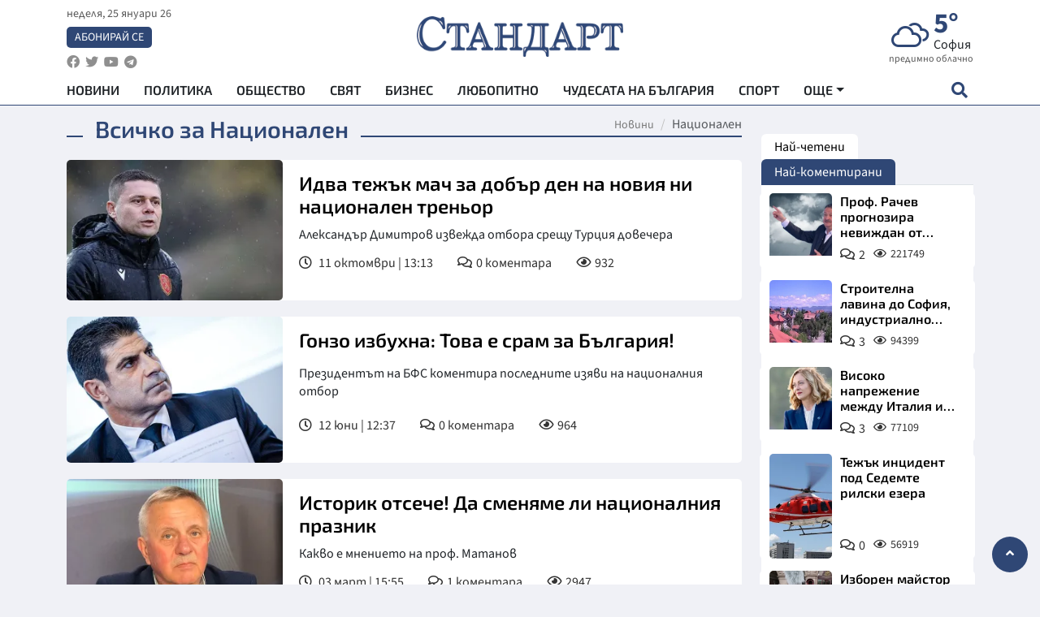

--- FILE ---
content_type: text/html; charset=utf-8
request_url: https://www.standartnews.com/tag/nacionalen
body_size: 14382
content:
<!DOCTYPE html>
<html xmlns="https://www.w3.org/1999/xhtml" xml:lang="bg" lang="bg"
      prefix="og: https://ogp.me/ns# fb: https://ogp.me/ns/fb# article: https://ogp.me/ns/article#">
<head prefix="og: https://ogp.me/ns# fb: https://ogp.me/ns/fb#  article: https://ogp.me/ns/article#">

    <meta charset="utf-8" />
<meta http-equiv="Content-Type" content="text/html; charset=utf-8" />
<meta http-equiv="Content-Language" content="bg" />
<meta http-equiv="X-UA-Compatible" content="IE=edge">
<meta name="language" content="bulgarian" />
<meta name="country" content="Bulgaria"/>
<meta name="classification" content="Новини"/>
<meta name="owner" content="StandartNews.com - Последни новини от България и света"/>
<meta name="copyright" content="Copyright (c) by StandartNews.com - Последни новини от България и света"/>
<meta name="viewport" content="width=device-width, initial-scale=1.0">
<meta name="robots" content="index, follow, max-snippet:-1, max-image-preview:large, max-video-preview:-1" />
<meta name="googlebot" content="index, follow, max-snippet:-1, max-image-preview:large, max-video-preview:-1" />
<meta name="bingbot" content="index, follow, max-snippet:-1, max-image-preview:large, max-video-preview:-1" />
<meta name="revisit-after" content="1 hours" />
<title>Всичко за Национален</title>
<meta name="title" content="Всичко за Национален" />
<meta name="description" content="Новини свързани с Национален" />
<meta name="keywords" content="Национален, новини, последни новини, новините днеска, новините днес, последни новини, актуални новини, последни вести, новини от последния час, факти, актуално" />
<meta name="news_keywords" content="Национален, новини, последни новини, новините днеска, новините днес, последни новини, актуални новини, последни вести, новини от последния час, факти, актуално" />
<meta name="author" content="StandartNews.com">
<meta name="rating" content="general">
<meta name="DC.Publisher" content="https://www.standartnews.com"/>
<meta name="DC.Language" content="bg"/>
<meta name="Location" content="global"/>
<meta name="geo.region" content="BG" />


<meta name="audience" content="General"/>
<meta name="distribution" content="global">
<meta name="allow-search" content="yes"/>
<meta name="msnbot" content="robots-terms"/>
<meta name="mssmarttagspreventparsing" content="true"/>
<meta property="og:locale" content="bg_BG" />
<meta property="og:type" content="website" />
<meta property="og:title" content="Всичко за Национален" />
<meta property="twitter:title" content="Всичко за Национален"/>
<meta name="twitter:card" content="summary_large_image" />
<meta name="twitter:site" content="StandartNews.com" />
<meta name="identifier-URL" content="https://www.standartnews.com" />

<meta property="og:description" content="Новини свързани с Национален" />
<meta property="og:url" content="https://www.standartnews.com/tag/nacionalen" />
<meta property="og:site_name" content="StandartNews.com" />
<meta property="fb:pages" content="173798699346835" />

<meta property="article:publisher" content="Екрит Медиа ООД" />

<meta property="article:author" content="StandartNews.com" />
<meta name="thumbnail" content="" />
<meta property="og:image" content="" />
<meta property="og:image:alt" content="Всичко за Национален" />
<meta property="og:image:width" content="1200" />
<meta property="og:image:height" content="630" />
<meta name="csrf-token" content="bxlOrUiKz7m937KDcBokgIAYtSXsb0ruxNgy28Np">


<link rel="canonical" href="https://www.standartnews.com/tag/nacionalen" />
<link rel="alternate" hreflang="bg-BG" href="https://www.standartnews.com/tag/nacionalen">



<link rel="preconnect" href="//www.google-analytics.com">
<link rel="preconnect" href="https://fonts.gstatic.com">
<link rel="preconnect" href="//securepubads.g.doubleclick.net" crossorigin />
<link rel="dns-prefetch" href="//www.googletagmanager.com" />
<link rel="dns-prefetch" href="//pagead2.googlesyndication.com" />
<link rel="preconnect" href="//tpc.googlesyndication.com" crossorigin />
<link rel="dns-prefetch" href="//onesignal.com" />
<link rel="dns-prefetch" href="//cdn.onesignal.com" />
<link rel="dns-prefetch" href="//connect.facebook.net" />
<link rel="dns-prefetch" href="//gabg.hit.gemius.pl" />
<link rel="dns-prefetch" href="//alt.adocean.pl" />

<link rel="dns-prefetch" href="//www.facebook.com">


<script src="https://cdn.onesignal.com/sdks/web/v16/OneSignalSDK.page.js" defer></script>
<script>
    window.OneSignalDeferred = window.OneSignalDeferred || [];
    OneSignalDeferred.push(async function(OneSignal) {
        await OneSignal.init({
            appId: "f55c7f27-9611-466b-80da-1fb263e77cac",
        });
    });
</script>

<script async src="https://pagead2.googlesyndication.com/pagead/js/adsbygoogle.js?client=ca-pub-6729132906796153"  crossorigin="anonymous"></script>
 
<meta name="facebook-domain-verification" content="l17rgpna63sjtkbhdkku0a1m6k8f0w" />

<!-- Google Tag Manager -->
<script>(function(w,d,s,l,i){w[l]=w[l]||[];w[l].push({'gtm.start':
new Date().getTime(),event:'gtm.js'});var f=d.getElementsByTagName(s)[0],
j=d.createElement(s),dl=l!='dataLayer'?'&l='+l:'';j.async=true;j.src=
'https://www.googletagmanager.com/gtm.js?id='+i+dl;f.parentNode.insertBefore(j,f);
})(window,document,'script','dataLayer','GTM-T77QSFV5');</script>
<!-- End Google Tag Manager -->

<script async src="https://securepubads.g.doubleclick.net/tag/js/gpt.js"></script>

<!-- GPT v4 -->
<script>
  window.googletag = window.googletag || {cmd: []};
  googletag.cmd.push(function() {
    const mapping = googletag.sizeMapping()
      .addSize([1024, 0], [[970, 90],[970, 250],[750, 300],[750, 100],[750, 200],[600, 250],[600, 300],[528, 300],[300, 120]])
      .addSize([0, 0], [[300, 250],[300, 600],[336, 600],[300, 120]])
      .build();
    // h01-top
    googletag.defineSlot('/5677910/h01', [[970, 90], [728, 90], [300, 250], [970, 250]], 'div-gpt-ad-1762250055399-0').addService(googletag.pubads());
    // h02-c
    googletag.defineSlot('/5677910/h02-c', [[300, 250], [728, 90], 'fluid', [300, 600], [970, 90], [970, 250]], 'div-gpt-ad-1757747746776-0').addService(googletag.pubads());
    // h03m
    googletag.defineSlot('/5677910/h03m', [[300, 250], [336, 280], 'fluid', [300, 100]], 'div-gpt-ad-1757747917389-0').addService(googletag.pubads());
    // h04-right
    googletag.defineSlot('/5677910/h04r', [[300, 100], [300, 250], [300, 300], [300, 600]], 'div-gpt-ad-1757950575263-0').addService(googletag.pubads());
    // h05-left
    googletag.defineSlot('/5677910/h05-l', [[300, 250], [336, 280], [600, 250], [600, 300], [750, 200], [300, 600], [750, 300], 'fluid', [528, 300], [336, 600], [750, 100]], 'div-gpt-ad-1758001641328-0').addService(googletag.pubads());
    // h06-sidebar
    googletag.defineSlot('/5677910/h06-l', [[300, 250], [300, 600]], 'div-gpt-ad-1758013781534-0').addService(googletag.pubads());
    // h07-left
    googletag.defineSlot('/5677910/h07-l', [[600, 250], [750, 100], 'fluid', [336, 600], [300, 600], [336, 280], [300, 250], [750, 200], [750, 300]], 'div-gpt-ad-1758020847632-0').addService(googletag.pubads());
    // h08-sidebar
    googletag.defineSlot('/5677910/h08-r', [[300, 250], [300, 600]], 'div-gpt-ad-1758179692938-0').addService(googletag.pubads());
    // h09-sidebar
    googletag.defineSlot('/5677910/h09-r', [[300, 250], [300, 600]], 'div-gpt-ad-1758185132347-0').addService(googletag.pubads());
    // i02-sb
    googletag.defineSlot('/5677910/gam-i02-sb', [[300, 250], [300, 600]], 'div-gpt-ad-1756995482170-0').defineSizeMapping(mapping).addService(googletag.pubads());
    // gam-i3-ia-m
    googletag.defineSlot('/5677910/gam-i3-ia-m', [[600, 250], [336, 600], [600, 300], [750, 100], [750, 300], [300, 600], [300, 250], [528, 300], [750, 200]], 'div-gpt-ad-1767714341978-0').defineSizeMapping(mapping).addService(googletag.pubads());
    // gam-i3-2-ia
    googletag.defineSlot('/5677910/gam-i3-2-ia', [[300, 600], [600, 250], [300, 250], [750, 200], [336, 280]], 'div-gpt-ad-1767713899905-0').defineSizeMapping(mapping).addService(googletag.pubads());
    // gam-i4-ua-m
    googletag.defineSlot('/5677910/gam-i4-ua-m', [[750, 100], [300, 250], [600, 300], [750, 200], [300, 600], [600, 250], [528, 300], [750, 300], [336, 600]], 'div-gpt-ad-1757141963961-0').defineSizeMapping(mapping).addService(googletag.pubads());
    // i07-l
    googletag.defineSlot('/5677910/i07-l', [[300, 250], 'fluid', [528, 300], [336, 280], [336, 600], [600, 300], [750, 200], [750, 100], [300, 600], [600, 250], [750, 300]], 'div-gpt-ad-1757319745812-0').defineSizeMapping(mapping).addService(googletag.pubads());
    googletag.pubads().enableSingleRequest();
    googletag.pubads().collapseEmptyDivs();
    googletag.enableServices();
  });
</script>


<script type="application/ld+json">
	{
	   "@context": "https://schema.org",
	   "@type": "BreadcrumbList",
	   "itemListElement": [
		  {
			 "@type": "ListItem",
			 "position": 1,
			 "item": {
				"@id": "https:\/\/www.standartnews.com",
				"name": "Новини"
			 }
		  },
		  {
			 "@type": "ListItem",
			 "position": 2,
			 "item": {
				"@id": "https:\/\/www.standartnews.com\/tag\/nacionalen",
				"name": "Национален"			 }
		  }
	   ]
	}
</script>

<link rel="icon" type="image/x-icon" href="https://www.standartnews.com/build/assets/favicon-BowyKsyV.ico">
<link rel="apple-touch-icon" sizes="57x57" href="https://www.standartnews.com/build/assets/apple-icon-57x57-DuwwO6yu.png">
<link rel="apple-touch-icon" sizes="60x60" href="https://www.standartnews.com/build/assets/apple-icon-60x60-DGuB3NRA.png">
<link rel="apple-touch-icon" sizes="72x72" href="https://www.standartnews.com/build/assets/apple-icon-72x72-CF8D2x95.png">
<link rel="apple-touch-icon" sizes="76x76" href="https://www.standartnews.com/build/assets/apple-icon-76x76-BZUsb_bb.png">
<link rel="apple-touch-icon" sizes="114x114" href="https://www.standartnews.com/build/assets/apple-icon-114x114-BuDGPFSc.png">
<link rel="apple-touch-icon" sizes="120x120" href="https://www.standartnews.com/build/assets/apple-icon-120x120-PcQmG1I7.png">
<link rel="apple-touch-icon" sizes="144x144" href="https://www.standartnews.com/build/assets/ms-icon-144x144-CEJ87v-O.png">
<link rel="apple-touch-icon" sizes="152x152" href="https://www.standartnews.com/build/assets/apple-icon-152x152-WRzrQ7XH.png">
<link rel="apple-touch-icon" sizes="180x180" href="https://www.standartnews.com/build/assets/apple-icon-180x180-CvFLIUzM.png">
<link rel="icon" type="image/png" sizes="32x32" href="https://www.standartnews.com/build/assets/favicon-32x32-C7msAGai.png">
<link rel="icon" type="image/png" sizes="16x16" href="https://www.standartnews.com/build/assets/favicon-16x16-Drifnk-4.png">
<meta name="msapplication-TileImage" content="https://www.standartnews.com/build/assets/ms-icon-144x144-CEJ87v-O.png">
<link rel="manifest" href="https://www.standartnews.com/build/assets/site-DImO3pJD.webmanifest">

<!--[if lt IE 9]>
<script>
document.createElement('header');
document.createElement('nav');
document.createElement('section');
document.createElement('article');
document.createElement('aside');
document.createElement('footer');
document.createElement('hgroup');
</script>
<![endif]-->


    <link rel="dns-prefetch" href="https://ads.standartnews.com">
    <link rel="preconnect" href="https://ads.standartnews.com" crossorigin/>

    <link rel="dns-prefetch" href="https://cdn.standartnews.com">
    <link rel="preconnect" href="https://cdn.standartnews.com" crossorigin>




    <link rel="preload" as="style" href="https://www.standartnews.com/build/assets/front-Dk8Eg5dK.css" /><link rel="preload" as="style" href="https://www.standartnews.com/build/assets/front-DkBSsmpK.css" /><link rel="modulepreload" as="script" href="https://www.standartnews.com/build/assets/front-C6RDu5z_.js" /><link rel="stylesheet" href="https://www.standartnews.com/build/assets/front-Dk8Eg5dK.css" data-navigate-track="reload" /><link rel="stylesheet" href="https://www.standartnews.com/build/assets/front-DkBSsmpK.css" data-navigate-track="reload" /><script type="module" src="https://www.standartnews.com/build/assets/front-C6RDu5z_.js" data-navigate-track="reload"></script>
    

</head>
<body>


<!-- Google Tag Manager (noscript) -->
<noscript>
    <iframe src="https://www.googletagmanager.com/ns.html?id=GTM-T77QSFV5"
            height="0" width="0" style="display:none;visibility:hidden"></iframe>
</noscript>
<!-- End Google Tag Manager (noscript) -->

<div class="sub-header"  >
   <center>
    <!-- Ad Server Javascript Tag - i00 -->
<script type='text/javascript'><!--//<![CDATA[
   var m3_u = (location.protocol=='https:'?'https://ads.standartnews.com/www/delivery/ajs.php':'http://ads.standartnews.com/www/delivery/ajs.php');
   var m3_r = Math.floor(Math.random()*99999999999);
   if (!document.MAX_used) document.MAX_used = ',';
   document.write ("<scr"+"ipt type='text/javascript' src='"+m3_u);
   document.write ("?zoneid=56&target=_blank");
   document.write ('&cb=' + m3_r);
   if (document.MAX_used != ',') document.write ("&exclude=" + document.MAX_used);
   document.write (document.charset ? '&charset='+document.charset : (document.characterSet ? '&charset='+document.characterSet : ''));
   document.write ("&loc=" + escape(window.location));
   if (document.referrer) document.write ("&referer=" + escape(document.referrer));
   if (document.context) document.write ("&context=" + escape(document.context));
   document.write ("'><\/scr"+"ipt>");
//]]>--></script><noscript><a href='https://ads.standartnews.com/www/delivery/ck.php?n=aaa93663&cb=INSERT_RANDOM_NUMBER_HERE' target='_blank'><img src='https://ads.standartnews.com/www/delivery/avw.php?zoneid=56&cb=INSERT_RANDOM_NUMBER_HERE&n=aaa93663' border='0' alt='' /></a></noscript>
 	</center>
</div>

<header id="header">
  <div class="container">
    <div class="header-top row">

      <div class="col-3 col-md-4">
        <div class="d-none d-md-flex h-100 justify-content-between flex-column align-items-start">
          <div class="date">неделя, 25 януари 26</div>
          <div class="subscribe"><a href="https://abonament.standartnews.com/" target="_blank" title="Абонирай се за вестник Стандарт " >Абонирай се</a></div>
          <div class="social-links">
            <ul class="social-list">
                            <li><a href="https://www.facebook.com/standartnews"  title="Последвайте StandartNews в Facebook" target="_blank" ><i class="fab fa-facebook"></i></a></li>
              
                            <li><a href="https://twitter.com/StandartNewsBG"  title="Последвайте StandartNews в Instagram" target="_blank"><i class="fab fa-twitter"></i></a></li>
              
                            <li><a href="https://www.youtube.com/@Standart-News" title="Последвайте StandartNews в YouTube" target="_blank"><i class="fab fa-youtube"></i></a></li>
              
              
                            <li><a href="https://t.me/StandartNewsBg"  title="Последвайте StandartNews в Telegram" target="_blank"><i class="fab fa-telegram"></i></a></li>
              
            </ul>
          </div>
        </div>

        <div class="d-flex d-md-none h-100 align-items-center">
          <button aria-label="mobile navigation" class="d-block d-md-none burger-bnt swipe-menu-btn">
           <i class="fas fa-bars"></i>
          </button>
        </div>
      </div>

      <div class="col-6 col-md-4 text-center logo">
        <a href="https://www.standartnews.com" title="" >
          <img src="https://www.standartnews.com/build/assets/logo-BWKZEvMh.png" width="305" height="60" title="StandartNews.com" alt="Стандарт Нюз" />
        </a>
      </div>

      <div class="col-3 col-md-4">

        <div id="weather-header" class="d-none d-md-flex h-100 ">
                    <div>
            <div class=" weather  flex-column justify-content-center">
                <div class="d-flex mb-1 justify-content-center">
                    <i class="icon wi wi-cloudy"></i>
                    <div>
                      <div class="temp">5°</div>
                      <div class="city">София</div>
                    </div>
                </div>
                <div class="condition-text">предимно облачно</div>
            </div>
          </div>
                    <div>
            <div class=" weather  flex-column justify-content-center">
                <div class="d-flex mb-1 justify-content-center">
                    <i class="icon wi wi-windy"></i>
                    <div>
                      <div class="temp">4°</div>
                      <div class="city">Пловдив</div>
                    </div>
                </div>
                <div class="condition-text">лека мъгла</div>
            </div>
          </div>
                    <div>
            <div class=" weather  flex-column justify-content-center">
                <div class="d-flex mb-1 justify-content-center">
                    <i class="icon wi wi-cloud"></i>
                    <div>
                      <div class="temp">11°</div>
                      <div class="city">Варна</div>
                    </div>
                </div>
                <div class="condition-text">предимно ясно</div>
            </div>
          </div>
                    <div>
            <div class=" weather  flex-column justify-content-center">
                <div class="d-flex mb-1 justify-content-center">
                    <i class="icon wi wi-cloudy"></i>
                    <div>
                      <div class="temp">11°</div>
                      <div class="city">Бургас</div>
                    </div>
                </div>
                <div class="condition-text">облачно</div>
            </div>
          </div>
                    <div>
            <div class=" weather  flex-column justify-content-center">
                <div class="d-flex mb-1 justify-content-center">
                    <i class="icon wi wi-cloudy"></i>
                    <div>
                      <div class="temp">2°</div>
                      <div class="city">Русе</div>
                    </div>
                </div>
                <div class="condition-text">облачно</div>
            </div>
          </div>
                    <div>
            <div class=" weather  flex-column justify-content-center">
                <div class="d-flex mb-1 justify-content-center">
                    <i class="icon wi wi-cloudy"></i>
                    <div>
                      <div class="temp">8°</div>
                      <div class="city">Стара Загора</div>
                    </div>
                </div>
                <div class="condition-text">облачно</div>
            </div>
          </div>
                    <div>
            <div class=" weather  flex-column justify-content-center">
                <div class="d-flex mb-1 justify-content-center">
                    <i class="icon wi wi-windy"></i>
                    <div>
                      <div class="temp">1°</div>
                      <div class="city">Плевен</div>
                    </div>
                </div>
                <div class="condition-text">лека мъгла</div>
            </div>
          </div>
                    <div>
            <div class=" weather  flex-column justify-content-center">
                <div class="d-flex mb-1 justify-content-center">
                    <i class="icon wi wi-cloudy"></i>
                    <div>
                      <div class="temp">5°</div>
                      <div class="city">Сливен</div>
                    </div>
                </div>
                <div class="condition-text">облачно</div>
            </div>
          </div>
                    <div>
            <div class=" weather  flex-column justify-content-center">
                <div class="d-flex mb-1 justify-content-center">
                    <i class="icon wi wi-cloudy"></i>
                    <div>
                      <div class="temp">10°</div>
                      <div class="city">Добрич</div>
                    </div>
                </div>
                <div class="condition-text">облачно</div>
            </div>
          </div>
                    <div>
            <div class=" weather  flex-column justify-content-center">
                <div class="d-flex mb-1 justify-content-center">
                    <i class="icon wi wi-cloudy"></i>
                    <div>
                      <div class="temp">8°</div>
                      <div class="city">Шумен</div>
                    </div>
                </div>
                <div class="condition-text">облачно</div>
            </div>
          </div>
                    <div>
            <div class=" weather  flex-column justify-content-center">
                <div class="d-flex mb-1 justify-content-center">
                    <i class="icon wi wi-cloudy"></i>
                    <div>
                      <div class="temp">8°</div>
                      <div class="city">Перник</div>
                    </div>
                </div>
                <div class="condition-text">облачно</div>
            </div>
          </div>
                  </div>


        <div class="d-flex d-md-none search-btn h-100  justify-content-end">
          <button aria-label="open search form" class="d-block d-md-none">
           <i class="fas fa-search"></i>
           <i class="fas fa-times"></i>
          </button>

        </div>

      </div>

    </div>


    <div class="d-none d-md-flex ">
      <nav class="main-nav" itemscope="" itemtype="https://schema.org/SiteNavigationElement" >
        <div class="collapse navbar-collapse d-none d-md-block">
          <ul class="navbar-nav main-menu d-none d-md-block">
                                  <li class="nav-item nav-item-0  " itemprop="name">
              <a  class="nav-link   " href="/" target="" title="Новини" itemprop="url" >Новини</a>

              
              
                          </li>
                        <li class="nav-item nav-item-1  " itemprop="name">
              <a  class="nav-link   " href="/balgariya-politika.html" target="" title="Политика" itemprop="url" >Политика</a>

              
                          </li>
                        <li class="nav-item nav-item-2  " itemprop="name">
              <a  class="nav-link   " href="/balgariya-obshtestvo.html" target="" title="Общество" itemprop="url" >Общество</a>

              
                          </li>
                        <li class="nav-item nav-item-3  " itemprop="name">
              <a  class="nav-link   " href="/svyat.html" target="" title="Свят" itemprop="url" >Свят</a>

              
                          </li>
                        <li class="nav-item nav-item-4  " itemprop="name">
              <a  class="nav-link   " href="/biznes.html" target="" title="Бизнес" itemprop="url" >Бизнес</a>

              
                          </li>
                        <li class="nav-item nav-item-5  " itemprop="name">
              <a  class="nav-link   " href="/lifestyle-lyubopitno.html" target="" title="Любопитно" itemprop="url" >Любопитно</a>

              
                          </li>
                        <li class="nav-item nav-item-6  " itemprop="name">
              <a  class="nav-link   " href="/chudesata-na-balgariya.html" target="" title="Чудесата на България" itemprop="url" >Чудесата на България</a>

              
                          </li>
                        <li class="nav-item nav-item-7  " itemprop="name">
              <a  class="nav-link   " href="/sport.html" target="" title="Спорт" itemprop="url" >Спорт</a>

              
                          </li>
                        <li class="nav-item nav-item-8  " itemprop="name">
              <a  class="nav-link   " href="/podcast.html" target="" title="Подкаст" itemprop="url" >Подкаст</a>

              
                          </li>
                        <li class="nav-item nav-item-9  " itemprop="name">
              <a  class="nav-link   " href="/regionalni.html" target="" title="Регионални" itemprop="url" >Регионални</a>

              
                          </li>
                        <li class="nav-item nav-item-10  " itemprop="name">
              <a  class="nav-link   " href="/vestnik-standart.html" target="" title="Вестник Стандарт" itemprop="url" >Вестник Стандарт</a>

              
                          </li>
                        <li class="nav-item nav-item-11  " itemprop="name">
              <a  class="nav-link   " href="/mladezhka-akademiya-chudesata-na-balgariya.html" target="" title="Младежка академия &quot;Чудесата на България&quot;" itemprop="url" >Младежка академия &quot;Чудесата на България&quot;</a>

              
                          </li>
                        <li class="nav-item nav-item-12  " itemprop="name">
              <a  class="nav-link   " href="/zdrave.html" target="" title="Здраве" itemprop="url" >Здраве</a>

              
                          </li>
                        <li class="nav-item nav-item-13  " itemprop="name">
              <a  class="nav-link   " href="/balgariya-obrazovanie.html" target="" title="Образование" itemprop="url" >Образование</a>

              
                          </li>
                        <li class="nav-item nav-item-14  " itemprop="name">
              <a  class="nav-link   " href="/moyat-grad.html" target="" title="Моят град" itemprop="url" >Моят град</a>

              
                          </li>
                        <li class="nav-item nav-item-15  " itemprop="name">
              <a  class="nav-link   " href="/tekhnologii.html" target="" title="Технологии" itemprop="url" >Технологии</a>

              
                          </li>
                        <li class="nav-item nav-item-16  " itemprop="name">
              <a  class="nav-link   " href="/da-na-blgarskata-khrana.html" target="" title="ДА!На българската храна" itemprop="url" >ДА!На българската храна</a>

              
                          </li>
                        <li class="nav-item nav-item-17  " itemprop="name">
              <a  class="nav-link   " href="/da-na-blgarskata-ikonomika.html" target="" title="ДА! На българската икономика" itemprop="url" >ДА! На българската икономика</a>

              
                          </li>
                        <li class="nav-item nav-item-18  " itemprop="name">
              <a  class="nav-link   " href="/kultura.html" target="" title="Култура" itemprop="url" >Култура</a>

              
                          </li>
                        <li class="nav-item nav-item-19  " itemprop="name">
              <a  class="nav-link   " href="/balgariya-pravosudie.html" target="" title="Правосъдие" itemprop="url" >Правосъдие</a>

              
                          </li>
                        <li class="nav-item nav-item-20  " itemprop="name">
              <a  class="nav-link   " href="/balgariya-krimi.html" target="" title="Крими" itemprop="url" >Крими</a>

              
                          </li>
                        <li class="nav-item nav-item-21  " itemprop="name">
              <a  class="nav-link   " href="/kiberzashchitnitsi.html" target="" title="Киберзащитници" itemprop="url" >Киберзащитници</a>

              
                          </li>
                        <li class="nav-item nav-item-22  " itemprop="name">
              <a  class="nav-link   " href="/vyara.html" target="" title="Вяра" itemprop="url" >Вяра</a>

              
                          </li>
                        <li class="nav-item nav-item-23  " itemprop="name">
              <a  class="nav-link   " href="/malki-obyavi.html" target="" title="Обяви" itemprop="url" >Обяви</a>

              
                          </li>
                        <li class="nav-item nav-item-24  " itemprop="name">
              <a  class="nav-link   " href="/voynata-v-ukrayna.html" target="" title="Войната в Украйна" itemprop="url" >Войната в Украйна</a>

              
                          </li>
                                  <li class="nav-item more dropdown">
              <span class="nav-link dropdown-toggle">Още</span>
              <ul class="dropdown-menu"></ul>
            </li>
          </ul>
        </div>
      </nav>

      <div class="search-icon  search-btn">
        <button aria-label="open search form" class="h-100">
          <i class="fas fa-search"></i>
          <i class="fas fa-times"></i>
        </button>
      </div>
    </div>


  </div>

  <div id="mobile-nav" class="d-md-none">

    <div class="header">
      <a href="https://www.standartnews.com">
        <img src="https://www.standartnews.com/build/assets/logo-white-C2sOev6b.png" width="305" height="60" alt="Стандарт" title="Standart News" >
      </a>
    </div>

    <button aria-label="close search form" class="close-btn">
      <i class="fas fa-times"></i>
    </button>

    <ul class="navbar-nav mobile-menu">
                <li class="nav-item nav-item-0    "><a class="nav-link" href="/" target="" title="Начална страница">Новини</a>

        
      </li>
            <li class="nav-item nav-item-1    "><a class="nav-link" href="/balgariya-politika.html" target="" title="Политика">Политика</a>

        
      </li>
            <li class="nav-item nav-item-2    "><a class="nav-link" href="/balgariya-obshtestvo.html" target="" title="Общество">Общество</a>

        
      </li>
            <li class="nav-item nav-item-3    "><a class="nav-link" href="/podcast.html" target="" title="Подкаст">Подкаст</a>

        
      </li>
            <li class="nav-item nav-item-4    "><a class="nav-link" href="/biznes.html" target="" title="Бизнес">Бизнес</a>

        
      </li>
            <li class="nav-item nav-item-5    "><a class="nav-link" href="/svyat.html" target="" title="Свят">Свят</a>

        
      </li>
            <li class="nav-item nav-item-6    "><a class="nav-link" href="/lifestyle-lyubopitno.html" target="" title="Любопитно">Любопитно</a>

        
      </li>
            <li class="nav-item nav-item-7    "><a class="nav-link" href="/lifestyle.html" target="" title="Лайфстайл">Лайфстайл</a>

        
      </li>
            <li class="nav-item nav-item-8    "><a class="nav-link" href="/sport.html" target="" title="Спорт">Спорт</a>

        
      </li>
            <li class="nav-item nav-item-9    "><a class="nav-link" href="/regionalni.html" target="" title="Регионални">Регионални</a>

        
      </li>
            <li class="nav-item nav-item-10    "><a class="nav-link" href="/chudesata-na-balgariya.html" target="" title="Чудесата на България">Чудесата на България</a>

        
      </li>
            <li class="nav-item nav-item-11    "><a class="nav-link" href="/mladezhka-akademiya-chudesata-na-balgariya.html" target="" title="Младежка академия &quot;Чудесата на България&quot;">Младежка академия &quot;Чудесата на България&quot;</a>

        
      </li>
            <li class="nav-item nav-item-12    "><a class="nav-link" href="/vestnik-standart.html" target="" title="Вестник &quot;Стандарт&quot;">Вестник &quot;Стандарт&quot;</a>

        
      </li>
            <li class="nav-item nav-item-13    "><a class="nav-link" href="/zdrave.html" target="" title="Здраве">Здраве</a>

        
      </li>
            <li class="nav-item nav-item-14    "><a class="nav-link" href="/balgariya-obrazovanie.html" target="" title="Образование">Образование</a>

        
      </li>
            <li class="nav-item nav-item-15    "><a class="nav-link" href="/moyat-grad.html" target="" title="Моят град">Моят град</a>

        
      </li>
            <li class="nav-item nav-item-16    "><a class="nav-link" href="/da-na-blgarskata-khrana.html" target="" title="ДА! На българската храна">ДА! На българската храна</a>

        
      </li>
            <li class="nav-item nav-item-17    "><a class="nav-link" href="/da-na-blgarskata-ikonomika.html" target="" title="ДА! На българската икономика">ДА! На българската икономика</a>

        
      </li>
            <li class="nav-item nav-item-18    "><a class="nav-link" href="/kultura.html" target="" title="Култура">Култура</a>

        
      </li>
            <li class="nav-item nav-item-19    "><a class="nav-link" href="/tekhnologii.html" target="" title="Технологии">Технологии</a>

        
      </li>
            <li class="nav-item nav-item-20    "><a class="nav-link" href="/balgariya-pravosudie.html" target="" title="Правосъдие">Правосъдие</a>

        
      </li>
            <li class="nav-item nav-item-21    "><a class="nav-link" href="/balgariya-krimi.html" target="" title="Крими">Крими</a>

        
      </li>
            <li class="nav-item nav-item-22    "><a class="nav-link" href="/kiberzashchitnitsi.html" target="" title="Киберзащитници">Киберзащитници</a>

        
      </li>
            <li class="nav-item nav-item-23    "><a class="nav-link" href="/vyara.html" target="" title="Вяра">Вяра</a>

        
      </li>
            <li class="nav-item nav-item-24    "><a class="nav-link" href="/malki-obyavi.html" target="" title="Малки обяви">Малки обяви</a>

        
      </li>
          

    </ul>

    <div class="footer">
      <ul class="social-list">
                <li><a href="https://www.facebook.com/standartnews" title="Последвайте StandartNews в Facebook" target="_blank" ><i class="fab fa-facebook"></i></a></li>
        
                <li><a href="https://twitter.com/StandartNewsBG" title="Последвайте StandartNews в X" target="_blank"><i class="fab fa-twitter"></i></a></li>
        
                <li><a href="https://www.youtube.com/@Standart-News" title="Последвайте StandartNews в YouTube" target="_blank"><i class="fab fa-youtube"></i></a></li>
        
        
                <li><a href="https://t.me/StandartNewsBg" title="Последвайте StandartNews в Telegram" target="_blank"><i class="fab fa-telegram"></i></a></li>
              </ul>
    </div>
  </div>

  <div class="form-container" id="search-form">
    <form method="GET" action="https://www.standartnews.com/search" accept-charset="UTF-8">
    <div class="container">
      <div class="row">
        <div class="col-12 d-flex">

          <input placeholder="Търси..." name="q" type="text">

          <button aria-label="submit search form" class="search-submit-btn">
            <i class="fas fa-search"></i>
          </button>

          </form>
        </div>


      </div>
    </div>
  </div>


</header>

<main id="main">

    









<section id="category-page" >
<div class="container ">
	<div class="row ">
		<div class="col-12 col-xl-9">

			<div class="header-section inside">

				<a href="https://www.standartnews.com/tag/nacionalen" class="section-title">
					<h1 class="title">Всичко за Национален</h1>
				</a>

				<nav class="breadcrumb-nav" aria-label="Breadcrumb" role="navigation">
  <ol class="breadcrumb">
  		  		    	<li class="breadcrumb-item"><a href="https://www.standartnews.com" title="Новини">Новини</a></li>
	        	  	
						<li class="breadcrumb-item active" aria-current="page"><span>Национален</span></li> 
					      
  </ol>
</nav>  



			</div>

  		<div class="row">
  			<div class="col-12">
  				         		<article class="article-list style3">
	<div class="post-wrapper">

		<div class="post-thumbnail ">
			<a href="https://www.standartnews.com/sport/idva-tezhak-mach-za-dobar-den-na-noviya-ni-nacionalen-trenyor-610684.html" title="Идва тежък мач за добър ден на новия ни национален треньор"  class="img-ratio169" >
















                                    <figure class="responsive" itemprop="image" itemscope itemtype="https://schema.org/ImageObject"><picture><source type="image/webp" media="(max-width: 768px)" srcset="https://cdn.standartnews.com/media/342446/responsive-images/aleksandier-dimitrov___responsive_480_252.webp"><source type="image/webp" media="(max-width: 992px)" srcset="https://cdn.standartnews.com/media/342446/responsive-images/aleksandier-dimitrov___responsive_360_189.webp"><img alt="Идва тежък мач за добър ден на новия ни национален треньор" loading="eager" decoding="async" fetchpriority="high" src="https://cdn.standartnews.com/media/342446/responsive-images/aleksandier-dimitrov___responsive_360_189.webp" sizes="100vw"><meta itemprop="contentUrl" content="https://cdn.standartnews.com/media/342446/responsive-images/aleksandier-dimitrov___responsive_360_189.webp"></picture></figure>
                			</a>
		</div>

		<div class="post-content">

			<a href="https://www.standartnews.com/sport/idva-tezhak-mach-za-dobar-den-na-noviya-ni-nacionalen-trenyor-610684.html" title="Идва тежък мач за добър ден на новия ни национален треньор" >
				<h3 class="post-title">
				Идва тежък мач за добър ден на новия ни национален треньор
				</h3>
			</a>

						<p class="post-desc">
			 	Александър Димитров извежда отбора срещу Турция довечера
			</p>
			
						<div class="post-meta">

				

												<div class="date">
					11 октомври | 13:13
				</div>
								

							 	<div class="comments">
			 		<a href="https://www.standartnews.com/sport/idva-tezhak-mach-za-dobar-den-na-noviya-ni-nacionalen-trenyor-610684.html#comments" title="Коментари | Идва тежък мач за добър ден на новия ни национален треньор">0 <span>коментара</span></a>
				</div>
				
								<div class="views">932</div>
				
			</div>
					</div>

	</div>
</article>
         	         		<article class="article-list style3">
	<div class="post-wrapper">

		<div class="post-thumbnail ">
			<a href="https://www.standartnews.com/sport/gonzo-izbuhna-tova-e-sram-za-balgariya-599154.html" title="Гонзо избухна: Това е срам за България!"  class="img-ratio169" >
















                                    <figure class="responsive" itemprop="image" itemscope itemtype="https://schema.org/ImageObject"><picture><source type="image/webp" media="(max-width: 768px)" srcset="https://cdn.standartnews.com/media/11611/responsive-images/original___responsive_480_270.webp"><source type="image/webp" media="(max-width: 992px)" srcset="https://cdn.standartnews.com/media/11611/responsive-images/original___responsive_360_203.webp"><img alt="Гонзо избухна: Това е срам за България!" loading="eager" decoding="async" fetchpriority="high" src="https://cdn.standartnews.com/media/11611/responsive-images/original___responsive_360_203.webp" sizes="100vw"><meta itemprop="contentUrl" content="https://cdn.standartnews.com/media/11611/responsive-images/original___responsive_360_203.webp"></picture><figcaption><span class="credit">Снимка: startphoto.bg</span></figcaption></figure>
                			</a>
		</div>

		<div class="post-content">

			<a href="https://www.standartnews.com/sport/gonzo-izbuhna-tova-e-sram-za-balgariya-599154.html" title="Гонзо избухна: Това е срам за България!" >
				<h3 class="post-title">
				Гонзо избухна: Това е срам за България!
				</h3>
			</a>

						<p class="post-desc">
			 	Президентът на БФС коментира последните изяви на националния отбор
			</p>
			
						<div class="post-meta">

				

												<div class="date">
					12 юни | 12:37
				</div>
								

							 	<div class="comments">
			 		<a href="https://www.standartnews.com/sport/gonzo-izbuhna-tova-e-sram-za-balgariya-599154.html#comments" title="Коментари | Гонзо избухна: Това е срам за България!">0 <span>коментара</span></a>
				</div>
				
								<div class="views">964</div>
				
			</div>
					</div>

	</div>
</article>
         	         		<article class="article-list style3">
	<div class="post-wrapper">

		<div class="post-thumbnail ">
			<a href="https://www.standartnews.com/balgariya-obshtestvo/istorik-otseche-da-smenyame-li-nacionalniya-praznik-589694.html" title="Историк отсече! Да сменяме ли националния празник"  class="img-ratio169" >
















                                    <figure class="responsive" itemprop="image" itemscope itemtype="https://schema.org/ImageObject"><picture><source type="image/webp" media="(max-width: 768px)" srcset="https://cdn.standartnews.com/media/21374/responsive-images/original___responsive_480_270.webp"><source type="image/webp" media="(max-width: 992px)" srcset="https://cdn.standartnews.com/media/21374/responsive-images/original___responsive_360_202.webp"><img alt="Историк отсече! Да сменяме ли националния празник" loading="eager" decoding="async" fetchpriority="high" src="https://cdn.standartnews.com/media/21374/responsive-images/original___responsive_360_202.webp" sizes="100vw"><meta itemprop="contentUrl" content="https://cdn.standartnews.com/media/21374/responsive-images/original___responsive_360_202.webp"></picture></figure>
                			</a>
		</div>

		<div class="post-content">

			<a href="https://www.standartnews.com/balgariya-obshtestvo/istorik-otseche-da-smenyame-li-nacionalniya-praznik-589694.html" title="Историк отсече! Да сменяме ли националния празник" >
				<h3 class="post-title">
				Историк отсече! Да сменяме ли националния празник
				</h3>
			</a>

						<p class="post-desc">
			 	Какво е мнението на проф. Матанов
			</p>
			
						<div class="post-meta">

				

												<div class="date">
					03 март | 15:55
				</div>
								

							 	<div class="comments">
			 		<a href="https://www.standartnews.com/balgariya-obshtestvo/istorik-otseche-da-smenyame-li-nacionalniya-praznik-589694.html#comments" title="Коментари | Историк отсече! Да сменяме ли националния празник">1 <span>коментара</span></a>
				</div>
				
								<div class="views">2947</div>
				
			</div>
					</div>

	</div>
</article>
         	         		<article class="article-list style3">
	<div class="post-wrapper">

		<div class="post-thumbnail ">
			<a href="https://www.standartnews.com/balgariya-obshtestvo/sofiyanec-izumi-yadosa-se-na-nacionalniya-flag-589685.html" title="Софиянец изуми! Ядоса се на националния флаг"  class="img-ratio169" >
















                                    <figure class="responsive" itemprop="image" itemscope itemtype="https://schema.org/ImageObject"><picture><source type="image/webp" media="(max-width: 768px)" srcset="https://cdn.standartnews.com/media/21383/responsive-images/original___responsive_480_360.webp"><source type="image/webp" media="(max-width: 992px)" srcset="https://cdn.standartnews.com/media/21383/responsive-images/original___responsive_360_270.webp"><img alt="Софиянец изуми! Ядоса се на националния флаг" loading="eager" decoding="async" fetchpriority="high" src="https://cdn.standartnews.com/media/21383/responsive-images/original___responsive_360_270.webp" sizes="100vw"><meta itemprop="contentUrl" content="https://cdn.standartnews.com/media/21383/responsive-images/original___responsive_360_270.webp"></picture></figure>
                			</a>
		</div>

		<div class="post-content">

			<a href="https://www.standartnews.com/balgariya-obshtestvo/sofiyanec-izumi-yadosa-se-na-nacionalniya-flag-589685.html" title="Софиянец изуми! Ядоса се на националния флаг" >
				<h3 class="post-title">
				Софиянец изуми! Ядоса се на националния флаг
				</h3>
			</a>

						<p class="post-desc">
			 	И в мрежата се разрази дълга полемика
			</p>
			
						<div class="post-meta">

				

												<div class="date">
					03 март | 13:10
				</div>
								

							 	<div class="comments">
			 		<a href="https://www.standartnews.com/balgariya-obshtestvo/sofiyanec-izumi-yadosa-se-na-nacionalniya-flag-589685.html#comments" title="Коментари | Софиянец изуми! Ядоса се на националния флаг">1 <span>коментара</span></a>
				</div>
				
								<div class="views">3512</div>
				
			</div>
					</div>

	</div>
</article>
         	         		<article class="article-list style3">
	<div class="post-wrapper">

		<div class="post-thumbnail ">
			<a href="https://www.standartnews.com/sport/gramka-novina-za-mbape-588162.html" title="Гръмка новина за Мбапе"  class="img-ratio169" >
















                                    <figure class="responsive" itemprop="image" itemscope itemtype="https://schema.org/ImageObject"><picture><source type="image/webp" media="(max-width: 768px)" srcset="https://cdn.standartnews.com/media/22940/responsive-images/original___responsive_480_270.webp"><source type="image/webp" media="(max-width: 992px)" srcset="https://cdn.standartnews.com/media/22940/responsive-images/original___responsive_360_203.webp"><img alt="Гръмка новина за Мбапе" loading="eager" decoding="async" fetchpriority="high" src="https://cdn.standartnews.com/media/22940/responsive-images/original___responsive_360_203.webp" sizes="100vw"><meta itemprop="contentUrl" content="https://cdn.standartnews.com/media/22940/responsive-images/original___responsive_360_203.webp"></picture><figcaption><span class="credit">Снимка: БГНЕС</span></figcaption></figure>
                			</a>
		</div>

		<div class="post-content">

			<a href="https://www.standartnews.com/sport/gramka-novina-za-mbape-588162.html" title="Гръмка новина за Мбапе" >
				<h3 class="post-title">
				Гръмка новина за Мбапе
				</h3>
			</a>

						<p class="post-desc">
			 	Говори селекционерът на националния отбор на Франция
			</p>
			
						<div class="post-meta">

				

												<div class="date">
					14 февруари | 11:28
				</div>
								

							 	<div class="comments">
			 		<a href="https://www.standartnews.com/sport/gramka-novina-za-mbape-588162.html#comments" title="Коментари | Гръмка новина за Мбапе">0 <span>коментара</span></a>
				</div>
				
								<div class="views">751</div>
				
			</div>
					</div>

	</div>
</article>
         	         		<article class="article-list style3">
	<div class="post-wrapper">

		<div class="post-thumbnail ">
			<a href="https://www.standartnews.com/sport/patyat-kam-evro-2027-tezhak-zhrebiy-za-mladezhkite-nacionali-587428.html" title="Пътят към Евро 2027. Тежък жребий за младежките национали"  class="img-ratio169" >
















                                    <figure class="responsive" itemprop="image" itemscope itemtype="https://schema.org/ImageObject"><picture><source type="image/webp" media="(max-width: 768px)" srcset="https://cdn.standartnews.com/media/72321/responsive-images/goliama-novina-za-svetovnoto-po-futbol___responsive_480_270.webp"><source type="image/webp" media="(max-width: 992px)" srcset="https://cdn.standartnews.com/media/72321/responsive-images/goliama-novina-za-svetovnoto-po-futbol___responsive_360_202.webp"><img alt="Пътят към Евро 2027. Тежък жребий за младежките национали" loading="eager" decoding="async" fetchpriority="high" src="https://cdn.standartnews.com/media/72321/responsive-images/goliama-novina-za-svetovnoto-po-futbol___responsive_360_202.webp" sizes="100vw"><meta itemprop="contentUrl" content="https://cdn.standartnews.com/media/72321/responsive-images/goliama-novina-za-svetovnoto-po-futbol___responsive_360_202.webp"></picture></figure>
                			</a>
		</div>

		<div class="post-content">

			<a href="https://www.standartnews.com/sport/patyat-kam-evro-2027-tezhak-zhrebiy-za-mladezhkite-nacionali-587428.html" title="Пътят към Евро 2027. Тежък жребий за младежките национали" >
				<h3 class="post-title">
				Пътят към Евро 2027. Тежък жребий за младежките национали
				</h3>
			</a>

						<p class="post-desc">
			 	Младите &quot;лъвчета&quot; попаднаха в група В
			</p>
			
						<div class="post-meta">

				

												<div class="date">
					06 февруари | 13:47
				</div>
								

							 	<div class="comments">
			 		<a href="https://www.standartnews.com/sport/patyat-kam-evro-2027-tezhak-zhrebiy-za-mladezhkite-nacionali-587428.html#comments" title="Коментари | Пътят към Евро 2027. Тежък жребий за младежките национали">0 <span>коментара</span></a>
				</div>
				
								<div class="views">405</div>
				
			</div>
					</div>

	</div>
</article>
         	         		<article class="article-list style3">
	<div class="post-wrapper">

		<div class="post-thumbnail ">
			<a href="https://www.standartnews.com/sport/nacionalniyat-ni-otbor-e-naroden-mazohizam-576610.html" title="Националният ни отбор е народен мазохизъм"  class="img-ratio169" >
















                                    <figure class="responsive" itemprop="image" itemscope itemtype="https://schema.org/ImageObject"><picture><source type="image/webp" media="(max-width: 768px)" srcset="https://cdn.standartnews.com/media/33934/responsive-images/original___responsive_480_321.webp"><source type="image/webp" media="(max-width: 992px)" srcset="https://cdn.standartnews.com/media/33934/responsive-images/original___responsive_360_241.webp"><img alt="Националният ни отбор е народен мазохизъм" loading="eager" decoding="async" fetchpriority="high" src="https://cdn.standartnews.com/media/33934/responsive-images/original___responsive_360_241.webp" sizes="100vw"><meta itemprop="contentUrl" content="https://cdn.standartnews.com/media/33934/responsive-images/original___responsive_360_241.webp"></picture></figure>
                			</a>
		</div>

		<div class="post-content">

			<a href="https://www.standartnews.com/sport/nacionalniyat-ni-otbor-e-naroden-mazohizam-576610.html" title="Националният ни отбор е народен мазохизъм" >
				<h3 class="post-title">
				Националният ни отбор е народен мазохизъм
				</h3>
			</a>

						<p class="post-desc">
			 	Заблудата бе кратка, изход за момента просто няма
			</p>
			
						<div class="post-meta">

				

												<div class="date">
					16 октомври | 20:25
				</div>
								

							 	<div class="comments">
			 		<a href="https://www.standartnews.com/sport/nacionalniyat-ni-otbor-e-naroden-mazohizam-576610.html#comments" title="Коментари | Националният ни отбор е народен мазохизъм">0 <span>коментара</span></a>
				</div>
				
								<div class="views">2270</div>
				
			</div>
					</div>

	</div>
</article>
         	         		<article class="article-list style3">
	<div class="post-wrapper">

		<div class="post-thumbnail ">
			<a href="https://www.standartnews.com/sport/noviyat-nacionalen-trenyor-shokira-kakvo-e-spodelil-542938.html" title="Новият национален треньор шокира! Какво е споделил"  class="img-ratio169" >
















                                    <figure class="responsive" itemprop="image" itemscope itemtype="https://schema.org/ImageObject"><picture><source type="image/webp" media="(max-width: 768px)" srcset="https://cdn.standartnews.com/media/254526/responsive-images/iliian-iliev-e-noviiat-trenyor-na-loko-pd___responsive_480_338.webp"><source type="image/webp" media="(max-width: 992px)" srcset="https://cdn.standartnews.com/media/254526/responsive-images/iliian-iliev-e-noviiat-trenyor-na-loko-pd___responsive_360_253.webp"><img alt="Новият национален треньор шокира! Какво е споделил" loading="eager" decoding="async" fetchpriority="high" src="https://cdn.standartnews.com/media/254526/responsive-images/iliian-iliev-e-noviiat-trenyor-na-loko-pd___responsive_360_253.webp" sizes="100vw"><meta itemprop="contentUrl" content="https://cdn.standartnews.com/media/254526/responsive-images/iliian-iliev-e-noviiat-trenyor-na-loko-pd___responsive_360_253.webp"></picture></figure>
                			</a>
		</div>

		<div class="post-content">

			<a href="https://www.standartnews.com/sport/noviyat-nacionalen-trenyor-shokira-kakvo-e-spodelil-542938.html" title="Новият национален треньор шокира! Какво е споделил" >
				<h3 class="post-title">
				Новият национален треньор шокира! Какво е споделил
				</h3>
			</a>

						<p class="post-desc">
			 	Напълно изумен от всичко, случило се тези дни
			</p>
			
						<div class="post-meta">

				

												<div class="date">
					19 ноември | 23:57
				</div>
								

							 	<div class="comments">
			 		<a href="https://www.standartnews.com/sport/noviyat-nacionalen-trenyor-shokira-kakvo-e-spodelil-542938.html#comments" title="Коментари | Новият национален треньор шокира! Какво е споделил">1 <span>коментара</span></a>
				</div>
				
								<div class="views">6710</div>
				
			</div>
					</div>

	</div>
</article>
         	         		<article class="article-list style3">
	<div class="post-wrapper">

		<div class="post-thumbnail ">
			<a href="https://www.standartnews.com/balgariya-politika/bomba-ot-khristo-ivanov-nov-natsionalen-praznik-530659.html" title="Бомба от Христо Иванов! Нов национален празник"  class="img-ratio169" >
















                                    <figure class="responsive" itemprop="image" itemscope itemtype="https://schema.org/ImageObject"><picture><source type="image/webp" media="(max-width: 768px)" srcset="https://cdn.standartnews.com/media/72421/responsive-images/xristo-ivanov-niama-voina-sreshhu-prokuraturata___responsive_480_310.webp"><source type="image/webp" media="(max-width: 992px)" srcset="https://cdn.standartnews.com/media/72421/responsive-images/xristo-ivanov-niama-voina-sreshhu-prokuraturata___responsive_360_232.webp"><img alt="Бомба от Христо Иванов! Нов национален празник" loading="eager" decoding="async" fetchpriority="high" src="https://cdn.standartnews.com/media/72421/responsive-images/xristo-ivanov-niama-voina-sreshhu-prokuraturata___responsive_360_232.webp" sizes="100vw"><meta itemprop="contentUrl" content="https://cdn.standartnews.com/media/72421/responsive-images/xristo-ivanov-niama-voina-sreshhu-prokuraturata___responsive_360_232.webp"></picture></figure>
                			</a>
		</div>

		<div class="post-content">

			<a href="https://www.standartnews.com/balgariya-politika/bomba-ot-khristo-ivanov-nov-natsionalen-praznik-530659.html" title="Бомба от Христо Иванов! Нов национален празник" >
				<h3 class="post-title">
				Бомба от Христо Иванов! Нов национален празник
				</h3>
			</a>

						<p class="post-desc">
			 	Лидерът на ДБ разкри в аванс промените в Конституцията
			</p>
			
						<div class="post-meta">

				

												<div class="date">
					23 юли | 12:58
				</div>
								

							 	<div class="comments">
			 		<a href="https://www.standartnews.com/balgariya-politika/bomba-ot-khristo-ivanov-nov-natsionalen-praznik-530659.html#comments" title="Коментари | Бомба от Христо Иванов! Нов национален празник">0 <span>коментара</span></a>
				</div>
				
								<div class="views">10718</div>
				
			</div>
					</div>

	</div>
</article>
         	         		<article class="article-list style3">
	<div class="post-wrapper">

		<div class="post-thumbnail ">
			<a href="https://www.standartnews.com/sport/unikalno-unizhenie-za-natsionalniya-ni-stadion-koy-go-napravi-520722.html" title="Уникално унижение за националния ни стадион! Кой го направи"  class="img-ratio169" >
















                                    <figure class="responsive" itemprop="image" itemscope itemtype="https://schema.org/ImageObject"><picture><source type="image/webp" media="(max-width: 768px)" srcset="https://cdn.standartnews.com/media/82188/responsive-images/unikalno-unizenie-za-nacionalniia-ni-stadion-koi-go-napravi___responsive_480_285.webp"><source type="image/webp" media="(max-width: 992px)" srcset="https://cdn.standartnews.com/media/82188/responsive-images/unikalno-unizenie-za-nacionalniia-ni-stadion-koi-go-napravi___responsive_360_214.webp"><img alt="Уникално унижение за националния ни стадион! Кой го направи" loading="eager" decoding="async" fetchpriority="high" src="https://cdn.standartnews.com/media/82188/responsive-images/unikalno-unizenie-za-nacionalniia-ni-stadion-koi-go-napravi___responsive_360_214.webp" sizes="100vw"><meta itemprop="contentUrl" content="https://cdn.standartnews.com/media/82188/responsive-images/unikalno-unizenie-za-nacionalniia-ni-stadion-koi-go-napravi___responsive_360_214.webp"></picture></figure>
                			</a>
		</div>

		<div class="post-content">

			<a href="https://www.standartnews.com/sport/unikalno-unizhenie-za-natsionalniya-ni-stadion-koy-go-napravi-520722.html" title="Уникално унижение за националния ни стадион! Кой го направи" >
				<h3 class="post-title">
				Уникално унижение за националния ни стадион! Кой го направи
				</h3>
			</a>

						<p class="post-desc">
			 	В класация за най-скапаните стадиони в Европа
			</p>
			
						<div class="post-meta">

				

												<div class="date">
					31 март | 22:07
				</div>
								

							 	<div class="comments">
			 		<a href="https://www.standartnews.com/sport/unikalno-unizhenie-za-natsionalniya-ni-stadion-koy-go-napravi-520722.html#comments" title="Коментари | Уникално унижение за националния ни стадион! Кой го направи">0 <span>коментара</span></a>
				</div>
				
								<div class="views">15600</div>
				
			</div>
					</div>

	</div>
</article>
         	         		<article class="article-list style3">
	<div class="post-wrapper">

		<div class="post-thumbnail ">
			<a href="https://www.standartnews.com/sport/mladok-ot-beroe-chast-ot-mladezhite-na-natsionalniya-otbor-518569.html" title="Берое с пробив при младежите"  class="img-ratio169" >
















                                    <figure class="responsive" itemprop="image" itemscope itemtype="https://schema.org/ImageObject"><picture><source type="image/webp" media="(max-width: 768px)" srcset="https://cdn.standartnews.com/media/83913/responsive-images/beroe-s-probiv-pri-mladezite___responsive_480_668.webp"><source type="image/webp" media="(max-width: 992px)" srcset="https://cdn.standartnews.com/media/83913/responsive-images/beroe-s-probiv-pri-mladezite___responsive_360_501.webp"><img alt="Берое с пробив при младежите" loading="eager" decoding="async" fetchpriority="high" src="https://cdn.standartnews.com/media/83913/responsive-images/beroe-s-probiv-pri-mladezite___responsive_360_501.webp" sizes="100vw"><meta itemprop="contentUrl" content="https://cdn.standartnews.com/media/83913/responsive-images/beroe-s-probiv-pri-mladezite___responsive_360_501.webp"></picture></figure>
                			</a>
		</div>

		<div class="post-content">

			<a href="https://www.standartnews.com/sport/mladok-ot-beroe-chast-ot-mladezhite-na-natsionalniya-otbor-518569.html" title="Берое с пробив при младежите" >
				<h3 class="post-title">
				Берое с пробив при младежите
				</h3>
			</a>

						<p class="post-desc">
			 	“Заралийци” горди с факта
			</p>
			
						<div class="post-meta">

				

												<div class="date">
					06 март | 15:39
				</div>
								

							 	<div class="comments">
			 		<a href="https://www.standartnews.com/sport/mladok-ot-beroe-chast-ot-mladezhite-na-natsionalniya-otbor-518569.html#comments" title="Коментари | Берое с пробив при младежите">0 <span>коментара</span></a>
				</div>
				
								<div class="views">4956</div>
				
			</div>
					</div>

	</div>
</article>
         	         		<article class="article-list style3">
	<div class="post-wrapper">

		<div class="post-thumbnail ">
			<a href="https://www.standartnews.com/sport/dadokha-natsionalniya-na-yasen-petrov-449284.html" title="Дадоха националния на Ясен Петров"  class="img-ratio169" >
















                                    <figure class="responsive" itemprop="image" itemscope itemtype="https://schema.org/ImageObject"><picture><source type="image/webp" media="(max-width: 768px)" srcset="https://cdn.standartnews.com/media/137924/responsive-images/dadoxa-nacionalniia-na-iasen-petrov___responsive_480_270.webp"><source type="image/webp" media="(max-width: 992px)" srcset="https://cdn.standartnews.com/media/137924/responsive-images/dadoxa-nacionalniia-na-iasen-petrov___responsive_360_203.webp"><img alt="Дадоха националния на Ясен Петров" loading="eager" decoding="async" fetchpriority="high" src="https://cdn.standartnews.com/media/137924/responsive-images/dadoxa-nacionalniia-na-iasen-petrov___responsive_360_203.webp" sizes="100vw"><meta itemprop="contentUrl" content="https://cdn.standartnews.com/media/137924/responsive-images/dadoxa-nacionalniia-na-iasen-petrov___responsive_360_203.webp"></picture></figure>
                			</a>
		</div>

		<div class="post-content">

			<a href="https://www.standartnews.com/sport/dadokha-natsionalniya-na-yasen-petrov-449284.html" title="Дадоха националния на Ясен Петров" >
				<h3 class="post-title">
				Дадоха националния на Ясен Петров
				</h3>
			</a>

						<p class="post-desc">
			 	Александър Димитров остава начело на младежите, Костадин Гергинов поема съдиите
			</p>
			
						<div class="post-meta">

				

												<div class="date">
					14 януари | 17:07
				</div>
								

							 	<div class="comments">
			 		<a href="https://www.standartnews.com/sport/dadokha-natsionalniya-na-yasen-petrov-449284.html#comments" title="Коментари | Дадоха националния на Ясен Петров">0 <span>коментара</span></a>
				</div>
				
								<div class="views">1295</div>
				
			</div>
					</div>

	</div>
</article>
         	         		<article class="article-list style3">
	<div class="post-wrapper">

		<div class="post-thumbnail ">
			<a href="https://www.standartnews.com/sport/izbrakha-trenor-na-natsionalniya-po-futbol-447395.html" title="Избраха треньор на националния по футбол"  class="img-ratio169" >
















                                    <figure class="responsive" itemprop="image" itemscope itemtype="https://schema.org/ImageObject"><picture><source type="image/webp" media="(max-width: 768px)" srcset="https://cdn.standartnews.com/media/139310/responsive-images/izbraxa-trenyor-na-nacionalniia-po-futbol___responsive_480_236.webp"><source type="image/webp" media="(max-width: 992px)" srcset="https://cdn.standartnews.com/media/139310/responsive-images/izbraxa-trenyor-na-nacionalniia-po-futbol___responsive_360_177.webp"><img alt="Избраха треньор на националния по футбол" loading="eager" decoding="async" fetchpriority="high" src="https://cdn.standartnews.com/media/139310/responsive-images/izbraxa-trenyor-na-nacionalniia-po-futbol___responsive_360_177.webp" sizes="100vw"><meta itemprop="contentUrl" content="https://cdn.standartnews.com/media/139310/responsive-images/izbraxa-trenyor-na-nacionalniia-po-futbol___responsive_360_177.webp"></picture></figure>
                			</a>
		</div>

		<div class="post-content">

			<a href="https://www.standartnews.com/sport/izbrakha-trenor-na-natsionalniya-po-futbol-447395.html" title="Избраха треньор на националния по футбол" >
				<h3 class="post-title">
				Избраха треньор на националния по футбол
				</h3>
			</a>

						<p class="post-desc">
			 	Александър Димитров ще води А отбора
			</p>
			
						<div class="post-meta">

				

												<div class="date">
					26 декември | 15:08
				</div>
								

							 	<div class="comments">
			 		<a href="https://www.standartnews.com/sport/izbrakha-trenor-na-natsionalniya-po-futbol-447395.html#comments" title="Коментари | Избраха треньор на националния по футбол">0 <span>коментара</span></a>
				</div>
				
								<div class="views">1780</div>
				
			</div>
					</div>

	</div>
</article>
         	         		<article class="article-list style3">
	<div class="post-wrapper">

		<div class="post-thumbnail ">
			<a href="https://www.standartnews.com/sport/bfs-zapochva-da-trsi-nov-trenor-na-natsionaliya-445412.html" title="БФС започва да търси нов треньор на националия"  class="img-ratio169" >
















                                    <figure class="responsive" itemprop="image" itemscope itemtype="https://schema.org/ImageObject"><picture><source type="image/webp" media="(max-width: 768px)" srcset="https://cdn.standartnews.com/media/164673/responsive-images/macovete-bez-publika-zaradi-gripnata-epidemiia___responsive_480_270.webp"><source type="image/webp" media="(max-width: 992px)" srcset="https://cdn.standartnews.com/media/164673/responsive-images/macovete-bez-publika-zaradi-gripnata-epidemiia___responsive_360_202.webp"><img alt="БФС започва да търси нов треньор на националия" loading="eager" decoding="async" fetchpriority="high" src="https://cdn.standartnews.com/media/164673/responsive-images/macovete-bez-publika-zaradi-gripnata-epidemiia___responsive_360_202.webp" sizes="100vw"><meta itemprop="contentUrl" content="https://cdn.standartnews.com/media/164673/responsive-images/macovete-bez-publika-zaradi-gripnata-epidemiia___responsive_360_202.webp"></picture></figure>
                			</a>
		</div>

		<div class="post-content">

			<a href="https://www.standartnews.com/sport/bfs-zapochva-da-trsi-nov-trenor-na-natsionaliya-445412.html" title="БФС започва да търси нов треньор на националия" >
				<h3 class="post-title">
				БФС започва да търси нов треньор на националия
				</h3>
			</a>

						<p class="post-desc">
			 	Централата дава по 36 000 евро на клубовете от елита от програмата &quot;Солидарност&quot; на УЕФА
			</p>
			
						<div class="post-meta">

				

												<div class="date">
					07 декември | 18:39
				</div>
								

							 	<div class="comments">
			 		<a href="https://www.standartnews.com/sport/bfs-zapochva-da-trsi-nov-trenor-na-natsionaliya-445412.html#comments" title="Коментари | БФС започва да търси нов треньор на националия">0 <span>коментара</span></a>
				</div>
				
								<div class="views">1321</div>
				
			</div>
					</div>

	</div>
</article>
         	         		<article class="article-list style3">
	<div class="post-wrapper">

		<div class="post-thumbnail ">
			<a href="https://www.standartnews.com/sport/ilian-iliev-favorit-za-natsionalniya-443268.html" title="Илиан Илиев фаворит за националния"  class="img-ratio169" >
















                                    <figure class="responsive" itemprop="image" itemscope itemtype="https://schema.org/ImageObject"><picture><source type="image/webp" media="(max-width: 768px)" srcset="https://cdn.standartnews.com/media/142465/responsive-images/ilian-iliev-favorit-za-nacionalniia___responsive_480_276.webp"><source type="image/webp" media="(max-width: 992px)" srcset="https://cdn.standartnews.com/media/142465/responsive-images/ilian-iliev-favorit-za-nacionalniia___responsive_360_207.webp"><img alt="Илиан Илиев фаворит за националния" loading="eager" decoding="async" fetchpriority="high" src="https://cdn.standartnews.com/media/142465/responsive-images/ilian-iliev-favorit-za-nacionalniia___responsive_360_207.webp" sizes="100vw"><meta itemprop="contentUrl" content="https://cdn.standartnews.com/media/142465/responsive-images/ilian-iliev-favorit-za-nacionalniia___responsive_360_207.webp"></picture></figure>
                			</a>
		</div>

		<div class="post-content">

			<a href="https://www.standartnews.com/sport/ilian-iliev-favorit-za-natsionalniya-443268.html" title="Илиан Илиев фаворит за националния" >
				<h3 class="post-title">
				Илиан Илиев фаворит за националния
				</h3>
			</a>

						<p class="post-desc">
			 	Дерменджиев води отбора за последно довечера
			</p>
			
						<div class="post-meta">

				

												<div class="date">
					18 ноември | 10:51
				</div>
								

							 	<div class="comments">
			 		<a href="https://www.standartnews.com/sport/ilian-iliev-favorit-za-natsionalniya-443268.html#comments" title="Коментари | Илиан Илиев фаворит за националния">0 <span>коментара</span></a>
				</div>
				
								<div class="views">1689</div>
				
			</div>
					</div>

	</div>
</article>
         	         		<article class="article-list style3">
	<div class="post-wrapper">

		<div class="post-thumbnail ">
			<a href="https://www.standartnews.com/sport/nova-vlna-zarazeni-s-koronavirus-v-natsionalniya-443138.html" title="Нова вълна заразени с коронавирус в националния"  class="img-ratio169" >
















                                    <figure class="responsive" itemprop="image" itemscope itemtype="https://schema.org/ImageObject"><picture><source type="image/webp" media="(max-width: 768px)" srcset="https://cdn.standartnews.com/media/142968/responsive-images/nacionalite-nadvixa-policai-mitnicar-i-ucitel___responsive_480_223.webp"><source type="image/webp" media="(max-width: 992px)" srcset="https://cdn.standartnews.com/media/142968/responsive-images/nacionalite-nadvixa-policai-mitnicar-i-ucitel___responsive_360_167.webp"><img alt="Нова вълна заразени с коронавирус в националния" loading="eager" decoding="async" fetchpriority="high" src="https://cdn.standartnews.com/media/142968/responsive-images/nacionalite-nadvixa-policai-mitnicar-i-ucitel___responsive_360_167.webp" sizes="100vw"><meta itemprop="contentUrl" content="https://cdn.standartnews.com/media/142968/responsive-images/nacionalite-nadvixa-policai-mitnicar-i-ucitel___responsive_360_167.webp"></picture></figure>
                			</a>
		</div>

		<div class="post-content">

			<a href="https://www.standartnews.com/sport/nova-vlna-zarazeni-s-koronavirus-v-natsionalniya-443138.html" title="Нова вълна заразени с коронавирус в националния" >
				<h3 class="post-title">
				Нова вълна заразени с коронавирус в националния
				</h3>
			</a>

						<p class="post-desc">
			 	Няма да викат други трима за гостуването на Ирландия
			</p>
			
						<div class="post-meta">

				

												<div class="date">
					17 ноември | 7:22
				</div>
								

							 	<div class="comments">
			 		<a href="https://www.standartnews.com/sport/nova-vlna-zarazeni-s-koronavirus-v-natsionalniya-443138.html#comments" title="Коментари | Нова вълна заразени с коронавирус в националния">0 <span>коментара</span></a>
				</div>
				
								<div class="views">1428</div>
				
			</div>
					</div>

	</div>
</article>
         	         		<article class="article-list style3">
	<div class="post-wrapper">

		<div class="post-thumbnail ">
			<a href="https://www.standartnews.com/sport/novi-zarazeni-s-koronavirus-v-natsionalniya-442749.html" title="Нови заразени с коронавирус в националния"  class="img-ratio169" >
















                                    <figure class="responsive" itemprop="image" itemscope itemtype="https://schema.org/ImageObject"><picture><source type="image/webp" media="(max-width: 768px)" srcset="https://cdn.standartnews.com/media/194817/responsive-images/levski-napravi-00-pri-debiuta-na-rainov___responsive_480_325.webp"><source type="image/webp" media="(max-width: 992px)" srcset="https://cdn.standartnews.com/media/194817/responsive-images/levski-napravi-00-pri-debiuta-na-rainov___responsive_360_244.webp"><img alt="Нови заразени с коронавирус в националния" loading="eager" decoding="async" fetchpriority="high" src="https://cdn.standartnews.com/media/194817/responsive-images/levski-napravi-00-pri-debiuta-na-rainov___responsive_360_244.webp" sizes="100vw"><meta itemprop="contentUrl" content="https://cdn.standartnews.com/media/194817/responsive-images/levski-napravi-00-pri-debiuta-na-rainov___responsive_360_244.webp"></picture></figure>
                			</a>
		</div>

		<div class="post-content">

			<a href="https://www.standartnews.com/sport/novi-zarazeni-s-koronavirus-v-natsionalniya-442749.html" title="Нови заразени с коронавирус в националния" >
				<h3 class="post-title">
				Нови заразени с коронавирус в националния
				</h3>
			</a>

						<p class="post-desc">
			 	Райнов от &quot;Левски&quot; и Терзиев от Лудогорец са с положителни тестове и отпадат за Лигата на нациите
			</p>
			
						<div class="post-meta">

				

												<div class="date">
					12 ноември | 21:11
				</div>
								

							 	<div class="comments">
			 		<a href="https://www.standartnews.com/sport/novi-zarazeni-s-koronavirus-v-natsionalniya-442749.html#comments" title="Коментари | Нови заразени с коронавирус в националния">0 <span>коментара</span></a>
				</div>
				
								<div class="views">1332</div>
				
			</div>
					</div>

	</div>
</article>
         	         		<article class="article-list style3">
	<div class="post-wrapper">

		<div class="post-thumbnail ">
			<a href="https://www.standartnews.com/sport/inter-iska-boykot-na-natsionalniya-na-italiya-442455.html" title="Интер иска бойкот на националния на Италия"  class="img-ratio169" >
















                			</a>
		</div>

		<div class="post-content">

			<a href="https://www.standartnews.com/sport/inter-iska-boykot-na-natsionalniya-na-italiya-442455.html" title="Интер иска бойкот на националния на Италия" >
				<h3 class="post-title">
				Интер иска бойкот на националния на Италия
				</h3>
			</a>

						<p class="post-desc">
			 	Футболът трябва да продължи, категоричен е Марота
			</p>
			
						<div class="post-meta">

				

												<div class="date">
					10 ноември | 8:59
				</div>
								

							 	<div class="comments">
			 		<a href="https://www.standartnews.com/sport/inter-iska-boykot-na-natsionalniya-na-italiya-442455.html#comments" title="Коментари | Интер иска бойкот на националния на Италия">0 <span>коментара</span></a>
				</div>
				
								<div class="views">1487</div>
				
			</div>
					</div>

	</div>
</article>
         	         		<article class="article-list style3">
	<div class="post-wrapper">

		<div class="post-thumbnail ">
			<a href="https://www.standartnews.com/sport/otstranikha-gigs-ot-natsionalniya-na-uels-441785.html" title="Отстраниха Гигс от националния на Уелс"  class="img-ratio169" >
















                                    <figure class="responsive" itemprop="image" itemscope itemtype="https://schema.org/ImageObject"><picture><source type="image/webp" media="(max-width: 768px)" srcset="https://cdn.standartnews.com/media/143648/responsive-images/otstranixa-gigs-ot-nacionalniia-na-uels___responsive_480_270.webp"><source type="image/webp" media="(max-width: 992px)" srcset="https://cdn.standartnews.com/media/143648/responsive-images/otstranixa-gigs-ot-nacionalniia-na-uels___responsive_360_203.webp"><img alt="Отстраниха Гигс от националния на Уелс" loading="eager" decoding="async" fetchpriority="high" src="https://cdn.standartnews.com/media/143648/responsive-images/otstranixa-gigs-ot-nacionalniia-na-uels___responsive_360_203.webp" sizes="100vw"><meta itemprop="contentUrl" content="https://cdn.standartnews.com/media/143648/responsive-images/otstranixa-gigs-ot-nacionalniia-na-uels___responsive_360_203.webp"></picture></figure>
                			</a>
		</div>

		<div class="post-content">

			<a href="https://www.standartnews.com/sport/otstranikha-gigs-ot-natsionalniya-na-uels-441785.html" title="Отстраниха Гигс от националния на Уелс" >
				<h3 class="post-title">
				Отстраниха Гигс от националния на Уелс
				</h3>
			</a>

						<p class="post-desc">
			 	Отборът ще бъде воден за напред от помощниците му
			</p>
			
						<div class="post-meta">

				

												<div class="date">
					03 ноември | 17:22
				</div>
								

							 	<div class="comments">
			 		<a href="https://www.standartnews.com/sport/otstranikha-gigs-ot-natsionalniya-na-uels-441785.html#comments" title="Коментари | Отстраниха Гигс от националния на Уелс">0 <span>коментара</span></a>
				</div>
				
								<div class="views">1428</div>
				
			</div>
					</div>

	</div>
</article>
         	         		<article class="article-list style3">
	<div class="post-wrapper">

		<div class="post-thumbnail ">
			<a href="https://www.standartnews.com/sport/viknakha-dominik-yankov-v-natsionalniya-438739.html" title="Викнаха Доминик Янков в националния"  class="img-ratio169" >
















                                    <figure class="responsive" itemprop="image" itemscope itemtype="https://schema.org/ImageObject"><picture><source type="image/webp" media="(max-width: 768px)" srcset="https://cdn.standartnews.com/media/146107/responsive-images/viknaxa-dominik-iankov-v-nacionalniia___responsive_480_270.webp"><source type="image/webp" media="(max-width: 992px)" srcset="https://cdn.standartnews.com/media/146107/responsive-images/viknaxa-dominik-iankov-v-nacionalniia___responsive_360_202.webp"><img alt="Викнаха Доминик Янков в националния" loading="eager" decoding="async" fetchpriority="high" src="https://cdn.standartnews.com/media/146107/responsive-images/viknaxa-dominik-iankov-v-nacionalniia___responsive_360_202.webp" sizes="100vw"><meta itemprop="contentUrl" content="https://cdn.standartnews.com/media/146107/responsive-images/viknaxa-dominik-iankov-v-nacionalniia___responsive_360_202.webp"></picture></figure>
                			</a>
		</div>

		<div class="post-content">

			<a href="https://www.standartnews.com/sport/viknakha-dominik-yankov-v-natsionalniya-438739.html" title="Викнаха Доминик Янков в националния" >
				<h3 class="post-title">
				Викнаха Доминик Янков в националния
				</h3>
			</a>

						<p class="post-desc">
			 	Халфът на Лудогорец вече тренира с първия тим в Бояна
			</p>
			
						<div class="post-meta">

				

												<div class="date">
					06 октомври | 15:17
				</div>
								

							 	<div class="comments">
			 		<a href="https://www.standartnews.com/sport/viknakha-dominik-yankov-v-natsionalniya-438739.html#comments" title="Коментари | Викнаха Доминик Янков в националния">0 <span>коментара</span></a>
				</div>
				
								<div class="views">2089</div>
				
			</div>
					</div>

	</div>
</article>
         	  			</div>

       	<div class="col-12">
        	<nav>
        <ul class="pagination">
            
                            <li class="page-item disabled" aria-disabled="true">
                    <span class="page-link">&laquo; Previous</span>
                </li>
            
            
                            <li class="page-item">
                    <a class="page-link" href="https://www.standartnews.com/tag/nacionalen?page=2" rel="next">Next &raquo;</a>
                </li>
                    </ul>
    </nav>

      	</div>
      </div>
		</div>

		<div class="col-12 col-xl-3 sidebar">
			<aside  class="theiaStickySidebar">

				<div class="ads-container">
					<center>
				    <!-- Ad Server Javascript Tag - i02 -->
<script type='text/javascript'><!--//<![CDATA[
   var m3_u = (location.protocol=='https:'?'https://ads.standartnews.com/www/delivery/ajs.php':'http://ads.standartnews.com/www/delivery/ajs.php');
   var m3_r = Math.floor(Math.random()*99999999999);
   if (!document.MAX_used) document.MAX_used = ',';
   document.write ("<scr"+"ipt type='text/javascript' src='"+m3_u);
   document.write ("?zoneid=13&target=_blank");
   document.write ('&cb=' + m3_r);
   if (document.MAX_used != ',') document.write ("&exclude=" + document.MAX_used);
   document.write (document.charset ? '&charset='+document.charset : (document.characterSet ? '&charset='+document.characterSet : ''));
   document.write ("&loc=" + escape(window.location));
   if (document.referrer) document.write ("&referer=" + escape(document.referrer));
   if (document.context) document.write ("&context=" + escape(document.context));
   document.write ("'><\/scr"+"ipt>");
//]]>--></script><noscript><a href='https://ads.standartnews.com/www/delivery/ck.php?n=aaa93663&cb=INSERT_RANDOM_NUMBER_HERE' target='_blank'><img src='https://ads.standartnews.com/www/delivery/avw.php?zoneid=13&cb=INSERT_RANDOM_NUMBER_HERE&n=aaa93663' border='0' alt='' /></a></noscript>
		    	</center>
				</div>

				<section id="mostTabs">
  <ul class="nav nav-tabs"  role="tablist">
    <li class="nav-item" role="presentation">
      <button class="nav-link active" id="readed-tab" data-bs-toggle="tab" data-bs-target="#readed" type="button" role="tab" aria-controls="readed" aria-selected="true">Най-четени</button>
    </li>
    <li class="nav-item" role="presentation">
      <button class="nav-link" id="commented-tab" data-bs-toggle="tab" data-bs-target="#commented" type="button" role="tab" aria-controls="commented" aria-selected="false">Най-коментирани</button>
    </li>
   
  </ul>
  <div class="tab-content" id="myTabContent">
    <div class="tab-pane fade show active" id="readed" role="tabpanel" aria-labelledby="readed-tab">
      <div class="row">
       
          
        <article class="article-list ">
	<div class="post-wrapper">

		<div class="post-thumbnail ">
			<a href="https://www.standartnews.com/balgariya-obshtestvo/prof-rachev-prognozira-nevizhdan-ot-godini-fevruari-621798.html" title="Проф. Рачев прогнозира невиждан от години февруари"  class="img-square" >
















                                    <figure class="responsive" itemprop="image" itemscope itemtype="https://schema.org/ImageObject"><picture><source type="image/webp" media="(max-width: 768px)" srcset="https://cdn.standartnews.com/media/458676/responsive-images/georgi-racev___responsive_480_270.webp"><source type="image/webp" media="(max-width: 992px)" srcset="https://cdn.standartnews.com/media/458676/responsive-images/georgi-racev___responsive_360_202.webp"><img alt="Проф. Рачев прогнозира невиждан от години февруари" loading="lazy" decoding="async" fetchpriority="low" src="https://cdn.standartnews.com/media/458676/responsive-images/georgi-racev___responsive_360_202.webp" sizes="100vw"><meta itemprop="contentUrl" content="https://cdn.standartnews.com/media/458676/responsive-images/georgi-racev___responsive_360_202.webp"></picture></figure>
                			</a>
		</div>

		<div class="post-content">

			<a href="https://www.standartnews.com/balgariya-obshtestvo/prof-rachev-prognozira-nevizhdan-ot-godini-fevruari-621798.html" title="Проф. Рачев прогнозира невиждан от години февруари" >
				<h3 class="post-title">
				Проф. Рачев прогнозира невиждан от години февруари
				</h3>
			</a>

			
						<div class="post-meta">

				

				

							 	<div class="comments">
			 		<a href="https://www.standartnews.com/balgariya-obshtestvo/prof-rachev-prognozira-nevizhdan-ot-godini-fevruari-621798.html#comments" title="Коментари | Проф. Рачев прогнозира невиждан от години февруари">2 <span>коментара</span></a>
				</div>
				
								<div class="views">221749</div>
				
			</div>
					</div>

	</div>
</article>
       
               
          
        <article class="article-list ">
	<div class="post-wrapper">

		<div class="post-thumbnail ">
			<a href="https://www.standartnews.com/biznes/stroitelna-lavina-do-sofiya-industrialno-selo-stava-magnit-621717.html" title="Строителна лавина до София, индустриално село става магнит"  class="img-square" >
















                                    <figure class="responsive" itemprop="image" itemscope itemtype="https://schema.org/ImageObject"><picture><source type="image/webp" media="(max-width: 768px)" srcset="https://cdn.standartnews.com/media/466101/responsive-images/kazicene___responsive_480_270.webp"><source type="image/webp" media="(max-width: 992px)" srcset="https://cdn.standartnews.com/media/466101/responsive-images/kazicene___responsive_360_202.webp"><img alt="Строителна лавина до София, индустриално село става магнит" loading="lazy" decoding="async" fetchpriority="low" src="https://cdn.standartnews.com/media/466101/responsive-images/kazicene___responsive_360_202.webp" sizes="100vw"><meta itemprop="contentUrl" content="https://cdn.standartnews.com/media/466101/responsive-images/kazicene___responsive_360_202.webp"></picture></figure>
                			</a>
		</div>

		<div class="post-content">

			<a href="https://www.standartnews.com/biznes/stroitelna-lavina-do-sofiya-industrialno-selo-stava-magnit-621717.html" title="Строителна лавина до София, индустриално село става магнит" >
				<h3 class="post-title">
				Строителна лавина до София, индустриално село става магнит
				</h3>
			</a>

			
						<div class="post-meta">

				

				

							 	<div class="comments">
			 		<a href="https://www.standartnews.com/biznes/stroitelna-lavina-do-sofiya-industrialno-selo-stava-magnit-621717.html#comments" title="Коментари | Строителна лавина до София, индустриално село става магнит">3 <span>коментара</span></a>
				</div>
				
								<div class="views">94399</div>
				
			</div>
					</div>

	</div>
</article>
       
               
          
        <article class="article-list ">
	<div class="post-wrapper">

		<div class="post-thumbnail ">
			<a href="https://www.standartnews.com/svyat/visoko-naprezhenie-mezhdu-italiya-i-shveycariya-621741.html" title="Високо напрежение между Италия и Швейцария"  class="img-square" >
















                                    <figure class="responsive" itemprop="image" itemscope itemtype="https://schema.org/ImageObject"><picture><source type="image/webp" media="(max-width: 768px)" srcset="https://cdn.standartnews.com/media/464559/responsive-images/dzordza-meloni___responsive_480_272.webp"><source type="image/webp" media="(max-width: 992px)" srcset="https://cdn.standartnews.com/media/464559/responsive-images/dzordza-meloni___responsive_360_204.webp"><img alt="Високо напрежение между Италия и Швейцария" loading="lazy" decoding="async" fetchpriority="low" src="https://cdn.standartnews.com/media/464559/responsive-images/dzordza-meloni___responsive_360_204.webp" sizes="100vw"><meta itemprop="contentUrl" content="https://cdn.standartnews.com/media/464559/responsive-images/dzordza-meloni___responsive_360_204.webp"></picture></figure>
                			</a>
		</div>

		<div class="post-content">

			<a href="https://www.standartnews.com/svyat/visoko-naprezhenie-mezhdu-italiya-i-shveycariya-621741.html" title="Високо напрежение между Италия и Швейцария" >
				<h3 class="post-title">
				Високо напрежение между Италия и Швейцария
				</h3>
			</a>

			
						<div class="post-meta">

				

				

							 	<div class="comments">
			 		<a href="https://www.standartnews.com/svyat/visoko-naprezhenie-mezhdu-italiya-i-shveycariya-621741.html#comments" title="Коментари | Високо напрежение между Италия и Швейцария">3 <span>коментара</span></a>
				</div>
				
								<div class="views">77109</div>
				
			</div>
					</div>

	</div>
</article>
       
               
          
        <article class="article-list ">
	<div class="post-wrapper">

		<div class="post-thumbnail ">
			<a href="https://www.standartnews.com/balgariya-obshtestvo/tezhak-incident-pod-sedemte-rilski-ezera-621782.html" title="Тежък инцидент под Седемте рилски езера"  class="img-square" >
















                                    <figure class="responsive" itemprop="image" itemscope itemtype="https://schema.org/ImageObject"><picture><source type="image/webp" media="(max-width: 768px)" srcset="https://cdn.standartnews.com/media/463148/responsive-images/medicinski-xelikopter___responsive_480_280.webp"><source type="image/webp" media="(max-width: 992px)" srcset="https://cdn.standartnews.com/media/463148/responsive-images/medicinski-xelikopter___responsive_360_210.webp"><img alt="Тежък инцидент под Седемте рилски езера" loading="lazy" decoding="async" fetchpriority="low" src="https://cdn.standartnews.com/media/463148/responsive-images/medicinski-xelikopter___responsive_360_210.webp" sizes="100vw"><meta itemprop="contentUrl" content="https://cdn.standartnews.com/media/463148/responsive-images/medicinski-xelikopter___responsive_360_210.webp"></picture><figcaption><span class="credit">Снимка: БТА</span></figcaption></figure>
                			</a>
		</div>

		<div class="post-content">

			<a href="https://www.standartnews.com/balgariya-obshtestvo/tezhak-incident-pod-sedemte-rilski-ezera-621782.html" title="Тежък инцидент под Седемте рилски езера" >
				<h3 class="post-title">
				Тежък инцидент под Седемте рилски езера
				</h3>
			</a>

			
						<div class="post-meta">

				

				

							 	<div class="comments">
			 		<a href="https://www.standartnews.com/balgariya-obshtestvo/tezhak-incident-pod-sedemte-rilski-ezera-621782.html#comments" title="Коментари | Тежък инцидент под Седемте рилски езера">0 <span>коментара</span></a>
				</div>
				
								<div class="views">56919</div>
				
			</div>
					</div>

	</div>
</article>
       
               
          
        <article class="article-list ">
	<div class="post-wrapper">

		<div class="post-thumbnail ">
			<a href="https://www.standartnews.com/balgariya-obshtestvo/izboren-maystor-pravi-partiyata-na-radev-ofisat-v-eliten-hotel-621725.html" title="Изборен майстор прави партията на Радев. Офисът - в елитен хотел"  class="img-square" >
















                                    <figure class="responsive" itemprop="image" itemscope itemtype="https://schema.org/ImageObject"><picture><source type="image/webp" media="(max-width: 768px)" srcset="https://cdn.standartnews.com/media/466001/responsive-images/radev-napuskane___responsive_480_329.webp"><source type="image/webp" media="(max-width: 992px)" srcset="https://cdn.standartnews.com/media/466001/responsive-images/radev-napuskane___responsive_360_247.webp"><img alt="Изборен майстор прави партията на Радев. Офисът - в елитен хотел" loading="lazy" decoding="async" fetchpriority="low" src="https://cdn.standartnews.com/media/466001/responsive-images/radev-napuskane___responsive_360_247.webp" sizes="100vw"><meta itemprop="contentUrl" content="https://cdn.standartnews.com/media/466001/responsive-images/radev-napuskane___responsive_360_247.webp"></picture></figure>
                			</a>
		</div>

		<div class="post-content">

			<a href="https://www.standartnews.com/balgariya-obshtestvo/izboren-maystor-pravi-partiyata-na-radev-ofisat-v-eliten-hotel-621725.html" title="Изборен майстор прави партията на Радев. Офисът - в елитен хотел" >
				<h3 class="post-title">
				Изборен майстор прави партията на Радев. Офисът - в елитен хотел
				</h3>
			</a>

			
						<div class="post-meta">

				

				

							 	<div class="comments">
			 		<a href="https://www.standartnews.com/balgariya-obshtestvo/izboren-maystor-pravi-partiyata-na-radev-ofisat-v-eliten-hotel-621725.html#comments" title="Коментари | Изборен майстор прави партията на Радев. Офисът - в елитен хотел">1 <span>коментара</span></a>
				</div>
				
								<div class="views">14311</div>
				
			</div>
					</div>

	</div>
</article>
       
               </div>
    </div>
    <div class="tab-pane fade" id="commented" role="tabpanel" aria-labelledby="commented-tab">
      <div class="row">
              <div class="col-12 mb-3">
          <article class="article-list ">
	<div class="post-wrapper">

		<div class="post-thumbnail ">
			<a href="https://www.standartnews.com/lifestyle-lyubopitno/eto-kade-otide-radev-sled-kato-izleze-ot-prezidentstvoto-snimka-621715.html" title="Ето къде отиде Радев, след като излезе от президентството СНИМКА"  class="img-square" >
















                                    <figure class="responsive" itemprop="image" itemscope itemtype="https://schema.org/ImageObject"><picture><source type="image/webp" media="(max-width: 768px)" srcset="https://cdn.standartnews.com/media/466097/responsive-images/rumen-radev-i-desislava___responsive_480_214.webp"><source type="image/webp" media="(max-width: 992px)" srcset="https://cdn.standartnews.com/media/466097/responsive-images/rumen-radev-i-desislava___responsive_360_161.webp"><img alt="Ето къде отиде Радев, след като излезе от президентството СНИМКА" loading="lazy" decoding="async" fetchpriority="low" src="https://cdn.standartnews.com/media/466097/responsive-images/rumen-radev-i-desislava___responsive_360_161.webp" sizes="100vw"><meta itemprop="contentUrl" content="https://cdn.standartnews.com/media/466097/responsive-images/rumen-radev-i-desislava___responsive_360_161.webp"></picture></figure>
                			</a>
		</div>

		<div class="post-content">

			<a href="https://www.standartnews.com/lifestyle-lyubopitno/eto-kade-otide-radev-sled-kato-izleze-ot-prezidentstvoto-snimka-621715.html" title="Ето къде отиде Радев, след като излезе от президентството СНИМКА" >
				<h3 class="post-title">
				Ето къде отиде Радев, след като излезе от президентството СНИМКА
				</h3>
			</a>

			
						<div class="post-meta">

				

				

							 	<div class="comments">
			 		<a href="https://www.standartnews.com/lifestyle-lyubopitno/eto-kade-otide-radev-sled-kato-izleze-ot-prezidentstvoto-snimka-621715.html#comments" title="Коментари | Ето къде отиде Радев, след като излезе от президентството СНИМКА">6 <span>коментара</span></a>
				</div>
				
								<div class="views">32118</div>
				
			</div>
					</div>

	</div>
</article>
        </div>
                      <div class="col-12 mb-3">
          <article class="article-list ">
	<div class="post-wrapper">

		<div class="post-thumbnail ">
			<a href="https://www.standartnews.com/biznes/raysko-selo-bie-sofiya-po-ceni-na-imoti-bum-na-kashtite-621620.html" title="Райско село бие София по цени на имоти. Бум на къщите"  class="img-square" >
















                                    <figure class="responsive" itemprop="image" itemscope itemtype="https://schema.org/ImageObject"><picture><source type="image/webp" media="(max-width: 768px)" srcset="https://cdn.standartnews.com/media/465999/responsive-images/kieshhi-v-negovan___responsive_480_240.webp"><source type="image/webp" media="(max-width: 992px)" srcset="https://cdn.standartnews.com/media/465999/responsive-images/kieshhi-v-negovan___responsive_360_180.webp"><img alt="Райско село бие София по цени на имоти. Бум на къщите" loading="lazy" decoding="async" fetchpriority="low" src="https://cdn.standartnews.com/media/465999/responsive-images/kieshhi-v-negovan___responsive_360_180.webp" sizes="100vw"><meta itemprop="contentUrl" content="https://cdn.standartnews.com/media/465999/responsive-images/kieshhi-v-negovan___responsive_360_180.webp"></picture></figure>
                			</a>
		</div>

		<div class="post-content">

			<a href="https://www.standartnews.com/biznes/raysko-selo-bie-sofiya-po-ceni-na-imoti-bum-na-kashtite-621620.html" title="Райско село бие София по цени на имоти. Бум на къщите" >
				<h3 class="post-title">
				Райско село бие София по цени на имоти. Бум на къщите
				</h3>
			</a>

			
						<div class="post-meta">

				

				

							 	<div class="comments">
			 		<a href="https://www.standartnews.com/biznes/raysko-selo-bie-sofiya-po-ceni-na-imoti-bum-na-kashtite-621620.html#comments" title="Коментари | Райско село бие София по цени на имоти. Бум на къщите">4 <span>коментара</span></a>
				</div>
				
								<div class="views">82028</div>
				
			</div>
					</div>

	</div>
</article>
        </div>
                      <div class="col-12 mb-3">
          <article class="article-list ">
	<div class="post-wrapper">

		<div class="post-thumbnail ">
			<a href="https://www.standartnews.com/biznes/novo-20-vrazvat-naema-za-minimalnata-zaplata-621579.html" title="Ново 20! Връзват наема за минималната заплата"  class="img-square" >
















                                    <figure class="responsive" itemprop="image" itemscope itemtype="https://schema.org/ImageObject"><picture><source type="image/webp" media="(max-width: 768px)" srcset="https://cdn.standartnews.com/media/465919/responsive-images/imoti-pod-naem2___responsive_480_320.webp"><source type="image/webp" media="(max-width: 992px)" srcset="https://cdn.standartnews.com/media/465919/responsive-images/imoti-pod-naem2___responsive_360_240.webp"><img alt="Ново 20! Връзват наема за минималната заплата" loading="lazy" decoding="async" fetchpriority="low" src="https://cdn.standartnews.com/media/465919/responsive-images/imoti-pod-naem2___responsive_360_240.webp" sizes="100vw"><meta itemprop="contentUrl" content="https://cdn.standartnews.com/media/465919/responsive-images/imoti-pod-naem2___responsive_360_240.webp"></picture></figure>
                			</a>
		</div>

		<div class="post-content">

			<a href="https://www.standartnews.com/biznes/novo-20-vrazvat-naema-za-minimalnata-zaplata-621579.html" title="Ново 20! Връзват наема за минималната заплата" >
				<h3 class="post-title">
				Ново 20! Връзват наема за минималната заплата
				</h3>
			</a>

			
						<div class="post-meta">

				

				

							 	<div class="comments">
			 		<a href="https://www.standartnews.com/biznes/novo-20-vrazvat-naema-za-minimalnata-zaplata-621579.html#comments" title="Коментари | Ново 20! Връзват наема за минималната заплата">3 <span>коментара</span></a>
				</div>
				
								<div class="views">94746</div>
				
			</div>
					</div>

	</div>
</article>
        </div>
                      <div class="col-12 mb-3">
          <article class="article-list ">
	<div class="post-wrapper">

		<div class="post-thumbnail ">
			<a href="https://www.standartnews.com/balgariya-politika/skandalat-treshti-btv-skochi-na-pasi-zaradi-rizova-621713.html" title="Скандалът трещи! бТВ скочи на Паси заради Ризова"  class="img-square" >
















                                    <figure class="responsive" itemprop="image" itemscope itemtype="https://schema.org/ImageObject"><picture><source type="image/webp" media="(max-width: 768px)" srcset="https://cdn.standartnews.com/media/466095/responsive-images/solomon-pasi-cvetanka-rizova___responsive_480_189.webp"><source type="image/webp" media="(max-width: 992px)" srcset="https://cdn.standartnews.com/media/466095/responsive-images/solomon-pasi-cvetanka-rizova___responsive_360_142.webp"><img alt="Скандалът трещи! бТВ скочи на Паси заради Ризова" loading="lazy" decoding="async" fetchpriority="low" src="https://cdn.standartnews.com/media/466095/responsive-images/solomon-pasi-cvetanka-rizova___responsive_360_142.webp" sizes="100vw"><meta itemprop="contentUrl" content="https://cdn.standartnews.com/media/466095/responsive-images/solomon-pasi-cvetanka-rizova___responsive_360_142.webp"></picture></figure>
                			</a>
		</div>

		<div class="post-content">

			<a href="https://www.standartnews.com/balgariya-politika/skandalat-treshti-btv-skochi-na-pasi-zaradi-rizova-621713.html" title="Скандалът трещи! бТВ скочи на Паси заради Ризова" >
				<h3 class="post-title">
				Скандалът трещи! бТВ скочи на Паси заради Ризова
				</h3>
			</a>

			
						<div class="post-meta">

				

				

							 	<div class="comments">
			 		<a href="https://www.standartnews.com/balgariya-politika/skandalat-treshti-btv-skochi-na-pasi-zaradi-rizova-621713.html#comments" title="Коментари | Скандалът трещи! бТВ скочи на Паси заради Ризова">3 <span>коментара</span></a>
				</div>
				
								<div class="views">3592</div>
				
			</div>
					</div>

	</div>
</article>
        </div>
                      <div class="col-12 mb-3">
          <article class="article-list ">
	<div class="post-wrapper">

		<div class="post-thumbnail ">
			<a href="https://www.standartnews.com/biznes/stroitelna-lavina-do-sofiya-industrialno-selo-stava-magnit-621717.html" title="Строителна лавина до София, индустриално село става магнит"  class="img-square" >
















                                    <figure class="responsive" itemprop="image" itemscope itemtype="https://schema.org/ImageObject"><picture><source type="image/webp" media="(max-width: 768px)" srcset="https://cdn.standartnews.com/media/466101/responsive-images/kazicene___responsive_480_270.webp"><source type="image/webp" media="(max-width: 992px)" srcset="https://cdn.standartnews.com/media/466101/responsive-images/kazicene___responsive_360_202.webp"><img alt="Строителна лавина до София, индустриално село става магнит" loading="lazy" decoding="async" fetchpriority="low" src="https://cdn.standartnews.com/media/466101/responsive-images/kazicene___responsive_360_202.webp" sizes="100vw"><meta itemprop="contentUrl" content="https://cdn.standartnews.com/media/466101/responsive-images/kazicene___responsive_360_202.webp"></picture></figure>
                			</a>
		</div>

		<div class="post-content">

			<a href="https://www.standartnews.com/biznes/stroitelna-lavina-do-sofiya-industrialno-selo-stava-magnit-621717.html" title="Строителна лавина до София, индустриално село става магнит" >
				<h3 class="post-title">
				Строителна лавина до София, индустриално село става магнит
				</h3>
			</a>

			
						<div class="post-meta">

				

				

							 	<div class="comments">
			 		<a href="https://www.standartnews.com/biznes/stroitelna-lavina-do-sofiya-industrialno-selo-stava-magnit-621717.html#comments" title="Коментари | Строителна лавина до София, индустриално село става магнит">3 <span>коментара</span></a>
				</div>
				
								<div class="views">94399</div>
				
			</div>
					</div>

	</div>
</article>
        </div>
               </div>
    </div>
  </div>
</section>
				<div class="ads-container">
					<center>
					    <!-- Ad Server Javascript Tag - i05 -->
<script type='text/javascript'><!--//<![CDATA[
   var m3_u = (location.protocol=='https:'?'https://ads.standartnews.com/www/delivery/ajs.php':'http://ads.standartnews.com/www/delivery/ajs.php');
   var m3_r = Math.floor(Math.random()*99999999999);
   if (!document.MAX_used) document.MAX_used = ',';
   document.write ("<scr"+"ipt type='text/javascript' src='"+m3_u);
   document.write ("?zoneid=16&target=_blank");
   document.write ('&cb=' + m3_r);
   if (document.MAX_used != ',') document.write ("&exclude=" + document.MAX_used);
   document.write (document.charset ? '&charset='+document.charset : (document.characterSet ? '&charset='+document.characterSet : ''));
   document.write ("&loc=" + escape(window.location));
   if (document.referrer) document.write ("&referer=" + escape(document.referrer));
   if (document.context) document.write ("&context=" + escape(document.context));
   document.write ("'><\/scr"+"ipt>");
//]]>--></script><noscript><a href='https://ads.standartnews.com/www/delivery/ck.php?n=aaa93663&cb=INSERT_RANDOM_NUMBER_HERE' target='_blank'><img src='https://ads.standartnews.com/www/delivery/avw.php?zoneid=16&cb=INSERT_RANDOM_NUMBER_HERE&n=aaa93663' border='0' alt='' /></a></noscript>
			    	</center>
				</div>

				<div class="ads-container">
					<center>
					    <!-- Ad Server Javascript Tag - i06 -->
<script type='text/javascript'><!--//<![CDATA[
   var m3_u = (location.protocol=='https:'?'https://ads.standartnews.com/www/delivery/ajs.php':'http://ads.standartnews.com/www/delivery/ajs.php');
   var m3_r = Math.floor(Math.random()*99999999999);
   if (!document.MAX_used) document.MAX_used = ',';
   document.write ("<scr"+"ipt type='text/javascript' src='"+m3_u);
   document.write ("?zoneid=17&target=_blank");
   document.write ('&cb=' + m3_r);
   if (document.MAX_used != ',') document.write ("&exclude=" + document.MAX_used);
   document.write (document.charset ? '&charset='+document.charset : (document.characterSet ? '&charset='+document.characterSet : ''));
   document.write ("&loc=" + escape(window.location));
   if (document.referrer) document.write ("&referer=" + escape(document.referrer));
   if (document.context) document.write ("&context=" + escape(document.context));
   document.write ("'><\/scr"+"ipt>");
//]]>--></script><noscript><a href='https://ads.standartnews.com/www/delivery/ck.php?n=aaa93663&cb=INSERT_RANDOM_NUMBER_HERE' target='_blank'><img src='https://ads.standartnews.com/www/delivery/avw.php?zoneid=17&cb=INSERT_RANDOM_NUMBER_HERE&n=aaa93663' border='0' alt='' /></a></noscript>
			    	</center>
				</div>




                <div class="ads-container">
                    <center>
                        <!-- Ad Server Javascript Tag - i11 -->
<script type='text/javascript'><!--//<![CDATA[
   var m3_u = (location.protocol=='https:'?'https://ads.standartnews.com/www/delivery/ajs.php':'http://ads.standartnews.com/www/delivery/ajs.php');
   var m3_r = Math.floor(Math.random()*99999999999);
   if (!document.MAX_used) document.MAX_used = ',';
   document.write ("<scr"+"ipt type='text/javascript' src='"+m3_u);
   document.write ("?zoneid=74&target=_blank");
   document.write ('&cb=' + m3_r);
   if (document.MAX_used != ',') document.write ("&exclude=" + document.MAX_used);
   document.write (document.charset ? '&charset='+document.charset : (document.characterSet ? '&charset='+document.characterSet : ''));
   document.write ("&loc=" + escape(window.location));
   if (document.referrer) document.write ("&referer=" + escape(document.referrer));
   if (document.context) document.write ("&context=" + escape(document.context));
   document.write ("'><\/scr"+"ipt>");
//]]>--></script><noscript><a href='https://ads.standartnews.com/www/delivery/ck.php?n=aaa93663&cb=INSERT_RANDOM_NUMBER_HERE' target='_blank'><img src='https://ads.standartnews.com/www/delivery/avw.php?zoneid=74&cb=INSERT_RANDOM_NUMBER_HERE&n=aaa93663' border='0' alt='' /></a></noscript>
                    </center>
                </div>


			</aside>
		</div>
	</div>
</div>
</section>

</main>


<div class="top-up-btn">
    <div class="backto">
        <i class="fas fa-angle-up"></i>
    </div>
</div>



<footer id="footer">
	<div class="container">
		<div class="row">

			<div class="col-12 col-md-6 text-center text-md-start">
				<a href="/" title="Стандарт Нюс" class="logo" >
     <img src="https://www.standartnews.com/build/assets/logo-white-C2sOev6b.png" width="305" height="60" alt="StandartNews.com" title="Стандарт Нюз" />
				</a>
			</div>

			<div class="col-md-6">
				<div class="social-links h-100">
										<a href="https://www.facebook.com/standartnews" title="Последвай ни в Facebook" target="_blank" ><i class="fab fa-facebook-f"></i></a>
					
					
										<a href="https://www.youtube.com/@Standart-News" title="Последвай ни в YouTube" target="_blank"><i class="fab fa-youtube"></i></a>
					
										<a href="https://twitter.com/StandartNewsBG" title="Последвай ни в Тwitter" target="_blank"><i class="fab fa-twitter"></i></a>
					
										<a href="https://t.me/StandartNewsBg" title="Последвай ни в Telegram" target="_blank"><i class="fab fa-telegram-plane"></i></a>
					
				</div>
			</div>
		</div>

				<div class="row">
			<div class="col-12">
				<nav>
					<ul id="footer-nav" >
        										<li><a href="/" target="" title="Новини" >Новини</a></li>
												<li><a href="/balgariya-politika.html" target="" title="Политически новини" >Политика</a></li>
												<li><a href="/balgariya-politika.html" target="" title="Общество" >Общество</a></li>
												<li><a href="/podcast.html" target="" title="Подкаст" >Подкаст</a></li>
												<li><a href="/chudesata-na-balgariya.html" target="" title="Чудесата на България" >Чудесата на България</a></li>
												<li><a href="/lifestyle-lyubopitno.html" target="" title="Любопитно" >Любопитно</a></li>
												<li><a href="/biznes.html" target="" title="Бизнес" >Бизнес</a></li>
												<li><a href="/svyat.html" target="" title="Свят" >Свят</a></li>
												<li><a href="/sport.html" target="" title="Спорт" >Спорт</a></li>
											</ul>
				</nav>
			</div>
		</div>
		
		<div class="row copyrights">



			<div class="col-12  d-flex justify-content-center  ">

	           	<p>©  2026 | StandartNews.com © всички права запазени</p>
	      	</div>
		</div>
	</div>

		<div class="pages-menu">
		<div class="container">
			<div class="row">
				<div class="col-12">
					<ul class="d-flex">

												<li>
							<a href="/pages/za-nas-3.html"  title="За нас" >За нас</a>
						</li>
												<li>
							<a href="/pages/politika-za-biskvitkite-120.html"  title="Общи условия" >Общи условия</a>
						</li>
												<li>
							<a href="/pages/redaktsiya-7.html"  title="Редакция" >Редакция</a>
						</li>
												<li>
							<a href="/vestnik-standart/ceni-za-reklama-v-wwwstandartnewscom-2024-545481.html"  title="Интернет реклама" >Интернет реклама</a>
						</li>
												<li>
							<a href="/pages/reklama-v-standart-138.html"  title="Реклама в Стандарт" >Реклама в Стандарт</a>
						</li>
												<li>
							<a href="/pages/kontakti-4.html"  title="Контакти" >Контакти</a>
						</li>
												<li>
							<a href="/sitemap.html"  title="Карта на сайта" >Карта на сайта</a>
						</li>
												<li>
							<a href="/pages/abonament-za-vestnik-standart-2023-141.html"  title="Абонамент за в. Стандарт" >Абонамент за в. Стандарт</a>
						</li>
						
					</ul>
				</div>
			</div>
		</div>
	</div>
	</footer>
</body>
</html>


--- FILE ---
content_type: text/html; charset=utf-8
request_url: https://www.google.com/recaptcha/api2/aframe
body_size: 153
content:
<!DOCTYPE HTML><html><head><meta http-equiv="content-type" content="text/html; charset=UTF-8"></head><body><script nonce="Ij25-oWUGUj1zcBLataKbw">/** Anti-fraud and anti-abuse applications only. See google.com/recaptcha */ try{var clients={'sodar':'https://pagead2.googlesyndication.com/pagead/sodar?'};window.addEventListener("message",function(a){try{if(a.source===window.parent){var b=JSON.parse(a.data);var c=clients[b['id']];if(c){var d=document.createElement('img');d.src=c+b['params']+'&rc='+(localStorage.getItem("rc::a")?sessionStorage.getItem("rc::b"):"");window.document.body.appendChild(d);sessionStorage.setItem("rc::e",parseInt(sessionStorage.getItem("rc::e")||0)+1);localStorage.setItem("rc::h",'1769355579745');}}}catch(b){}});window.parent.postMessage("_grecaptcha_ready", "*");}catch(b){}</script></body></html>

--- FILE ---
content_type: application/javascript; charset=utf-8
request_url: https://fundingchoicesmessages.google.com/f/AGSKWxVmSrxWvJyJgQqXTolcGB0W4FYZGj2byQIXj4GY5LCPPtwGAyyV8a4NorFnZtdKsDE1xxVeVUc9zmLm-WMzqleoVDe3AzoteaRHsYAR83l4dq4HLbtsGQ11bAl7kdcPFfSZNv60A1DJhjYfu1EKrATTHtY9xzduyapXwZ3dCVA4lhcSibVDiyRaXX8L/_.468x80./photoad./juicyads_/bottomad.-ad_banner-
body_size: -1288
content:
window['ffbff992-5388-4179-b908-c32a0b53ec79'] = true;

--- FILE ---
content_type: application/javascript; charset=utf-8
request_url: https://fundingchoicesmessages.google.com/f/AGSKWxXS1Kb410FqMOAmxPUQS8MGBnO6Vc0Q2u9Km-Y8qHPar1tKGKdOxeoZbzMY_vdzg5Mc4oZQzd6FZdA4JWQ2CwFlD3FYr0yNSOmGAepoUmCO3kRXlWtaWC7TBc8ox4fXz-9vimcGwQ==?fccs=W251bGwsbnVsbCxudWxsLG51bGwsbnVsbCxudWxsLFsxNzY5MzU1NTc5LDU4NjAwMDAwMF0sbnVsbCxudWxsLG51bGwsW251bGwsWzcsMTAsNl0sbnVsbCxudWxsLG51bGwsbnVsbCxudWxsLG51bGwsbnVsbCxudWxsLG51bGwsMV0sImh0dHBzOi8vd3d3LnN0YW5kYXJ0bmV3cy5jb20vdGFnL25hY2lvbmFsZW4iLG51bGwsW1s4LCJrNjFQQmptazZPMCJdLFs5LCJlbi1VUyJdLFsxNiwiWzEsMSwxXSJdLFsxOSwiMiJdLFsyNCwiIl0sWzI5LCJmYWxzZSJdXV0
body_size: 137
content:
if (typeof __googlefc.fcKernelManager.run === 'function') {"use strict";this.default_ContributorServingResponseClientJs=this.default_ContributorServingResponseClientJs||{};(function(_){var window=this;
try{
var qp=function(a){this.A=_.t(a)};_.u(qp,_.J);var rp=function(a){this.A=_.t(a)};_.u(rp,_.J);rp.prototype.getWhitelistStatus=function(){return _.F(this,2)};var sp=function(a){this.A=_.t(a)};_.u(sp,_.J);var tp=_.ed(sp),up=function(a,b,c){this.B=a;this.j=_.A(b,qp,1);this.l=_.A(b,_.Pk,3);this.F=_.A(b,rp,4);a=this.B.location.hostname;this.D=_.Fg(this.j,2)&&_.O(this.j,2)!==""?_.O(this.j,2):a;a=new _.Qg(_.Qk(this.l));this.C=new _.dh(_.q.document,this.D,a);this.console=null;this.o=new _.mp(this.B,c,a)};
up.prototype.run=function(){if(_.O(this.j,3)){var a=this.C,b=_.O(this.j,3),c=_.fh(a),d=new _.Wg;b=_.hg(d,1,b);c=_.C(c,1,b);_.jh(a,c)}else _.gh(this.C,"FCNEC");_.op(this.o,_.A(this.l,_.De,1),this.l.getDefaultConsentRevocationText(),this.l.getDefaultConsentRevocationCloseText(),this.l.getDefaultConsentRevocationAttestationText(),this.D);_.pp(this.o,_.F(this.F,1),this.F.getWhitelistStatus());var e;a=(e=this.B.googlefc)==null?void 0:e.__executeManualDeployment;a!==void 0&&typeof a==="function"&&_.To(this.o.G,
"manualDeploymentApi")};var vp=function(){};vp.prototype.run=function(a,b,c){var d;return _.v(function(e){d=tp(b);(new up(a,d,c)).run();return e.return({})})};_.Tk(7,new vp);
}catch(e){_._DumpException(e)}
}).call(this,this.default_ContributorServingResponseClientJs);
// Google Inc.

//# sourceURL=/_/mss/boq-content-ads-contributor/_/js/k=boq-content-ads-contributor.ContributorServingResponseClientJs.en_US.k61PBjmk6O0.es5.O/d=1/exm=ad_blocking_detection_executable,kernel_loader,loader_js_executable,web_iab_us_states_signal_executable/ed=1/rs=AJlcJMztj-kAdg6DB63MlSG3pP52LjSptg/m=cookie_refresh_executable
__googlefc.fcKernelManager.run('\x5b\x5b\x5b7,\x22\x5b\x5bnull,\\\x22standartnews.com\\\x22,\\\x22AKsRol9qkj3c2YbclgFcue2s_kHNAe82odTEU9bYyVGunR8R-0XRggH8s9BDYZj1uc9exjtvsnxX88neoroUYfttJDxAn-vn68WxDEDKTqrU4be7rrXZuSzyQsjje85-Zk9MLrDkrlfhLOFt_2Iyxi-Lm2UqgKzDVQ\\\\u003d\\\\u003d\\\x22\x5d,null,\x5b\x5bnull,null,null,\\\x22https:\/\/fundingchoicesmessages.google.com\/f\/AGSKWxWsqF61UqG0QGDOtWf9hJtbbIpWeTuj1V__h1LFP655ZO6TKEQ6-HoaJSrxpDlV2X9RlfPgS-hm8IHcVgEJnG5Hy_mAtjm6dl_LbqUpk8kBJOAApW0yKELe2Hjq78maivjeofKTKA\\\\u003d\\\\u003d\\\x22\x5d,null,null,\x5bnull,null,null,\\\x22https:\/\/fundingchoicesmessages.google.com\/el\/AGSKWxUyMW5X1a9uKKelPEow3k3c2biAO52LxgeVQG4FSz7M6s6xdIb9qAXkJqSPFx351MBLAVQLB_aUDDMh9ppQcXt7ATXrwm9z8HmcmrHVecQlMMwELQz4qRJiJfCJiVvexNDMMHcBbg\\\\u003d\\\\u003d\\\x22\x5d,null,\x5bnull,\x5b7,10,6\x5d,null,null,null,null,null,null,null,null,null,1\x5d\x5d,\x5b3,1\x5d\x5d\x22\x5d\x5d,\x5bnull,null,null,\x22https:\/\/fundingchoicesmessages.google.com\/f\/AGSKWxWBJFAiNac7hQJ93TbXKTuFioudznXrp6EvUaQqhymyNi0T6GkVJTxQmUG5Hfht9M3cHOgoYvVuxZYevPVNm0J6deTks__5LfUQugIpErhMe_Ii8QK9jJw7qt2OBcMLzVQ_aq3V3A\\u003d\\u003d\x22\x5d\x5d');}